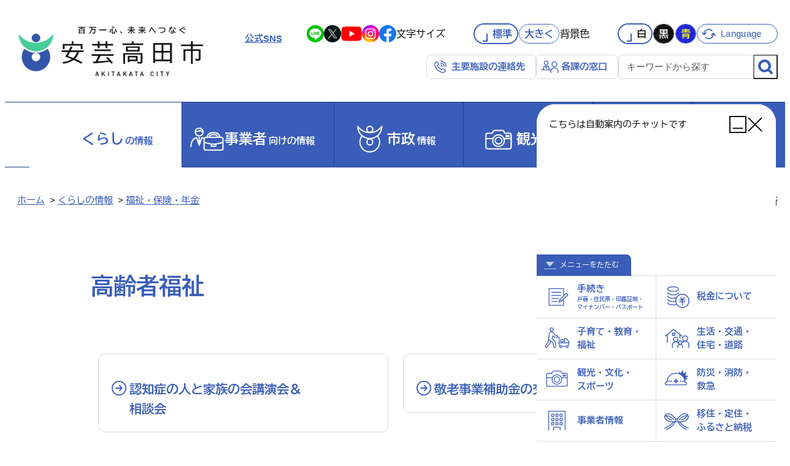

--- FILE ---
content_type: text/html; charset=utf-8
request_url: https://www.akitakata.jp/ja/shimin/hukushi-nenkin/shimin_koureishahukushi/
body_size: 5449
content:
<!DOCTYPE html>
<html lang="ja">
  <head>
    <meta charset="utf-8">
    <meta name="viewport" content="width=device-width, initial-scale=1.0, viewport-fit=cover">
    <title>高齢者福祉 | 安芸高田市</title>


    <meta name="robots" content="index,follow" />

    <meta name="description" content="百万一心、未来へつなぐ 安芸高田市／広島県">
	  

	<meta property="og:image" content="https://www.akitakata.jp/user/common/images/ogp_image.png">




    <meta property="og:locale" content="ja_jp">
    <meta property="og:site_name" content="広島県安芸高田市 行政サイト">
    <meta property="og:description" content="百万一心、未来へつなぐ 安芸高田市／広島県">
    <meta name="twitter:card" content="summary_large_image" />
	  
  
    <meta property="og:type" content="article">
    <meta property="og:title" content="高齢者福祉 | 安芸高田市">
  

    <meta name="format-detection" content="telephone=no">
    <link rel="apple-touch-icon" href="/user/common/images/i_icon.png">
    <link rel="shortcut icon" href="/user/common/images/favicon.ico">
	  
    
    <link type="text/css" href="/user/common/css/html5reset.css" rel="stylesheet" media="all">
    <link type="text/css" href="/user/common/css/common.css?202405081540" rel="stylesheet" media="all">
    <link type="text/css" href="/user/common/css/slick.css" rel="stylesheet" media="all">
    <link type="text/css" href="/user/common/css/slick-theme.css" rel="stylesheet" media="all">
    <link type="text/css" href="/user/common/css/scroll-hint.css" rel="stylesheet" media="all">
    <link type="text/css" href="/user/common/css/style.css?20240703" rel="stylesheet" media="all">
    <link type="text/css" href="/user/common/css/style_sp.css?202405081640" rel="stylesheet" media="all">
    <link type="text/css" href="/user/common/css/chatbot.css" rel="stylesheet" media="all">
    <link type="text/css" href="/user/common/css/print.css" rel="stylesheet" media="print">
	 
	  
    

    
    

    <script src="https://code.jquery.com/jquery-3.7.1.min.js" integrity="sha256-/JqT3SQfawRcv/BIHPThkBvs0OEvtFFmqPF/lYI/Cxo=" crossorigin></script>	
	  
	  
	  
    
    <script src="/user/common/js/slick.js"></script>
    <script src="/user/common/js/js.cookie.min.js"></script>
    <script src="/user/common/js/scroll-hint.min.js"></script>
    <script src="/user/common/js/original.js?20240507"></script>
	<script src="/user/common/js/jsrender.min.js"></script>
    <script src="/user/common/js/chatbot.js"></script>
	 

    
	  

<!-- Google tag (gtag.js) -->
<script async src="https://www.googletagmanager.com/gtag/js?id=G-FXJMPCBCMW"></script>
<script>
  window.dataLayer = window.dataLayer || [];
  function gtag(){dataLayer.push(arguments);}
  gtag('js', new Date());

  gtag('config', 'G-FXJMPCBCMW');
</script>


</head>
	
<body  >
	<div style="height:0; text-indent: -9999px;"><a href="#conts">本文へ</a></div>
									  
																								  
  <div id="container">
    <noscript><div class="no_script">※当サイトはJavaScriptが有効になっていないと正常に表示されません。ブラウザ設定でJavaScriptを有効にしてご利用ください。</div></noscript>
									
									

    <div id="sp_menu_back"></div>

									

									
						  
						  
    <!-- #header/ -->
    <header id="header">


					   
      <div class="header_main">

        <!-- #site_title/ -->
		 	 
          <p id="site_title">
       
            <a href="/ja/">
              <span class="logo_standard">
					  <img class="white" src="/user/common/images/logo_sp.png" alt="安芸高田市">
					  <img class="blue" src="/user/common/images/logo_sp_bl.png" alt="">
					  <img class="black" src="/user/common/images/logo_sp_bk.png" alt="">
              </span>
              <span class="logo_small">
                <img src="/user/common/images/logo_small.png" alt="">
              </span>
            </a>
		 	 
          </p>
       

        <div class="header_contents sp_off">

          <div class="header_contents_top">
            
		 	 
            <div class="sns_box">
              <p>
                <a href="/ja/shisei/section/kouhou/sns/">公式SNS</a>
              </p>
              <ul>
                <li class="line">
                  <a href="https://line.me/R/ti/p/%40083kcvyk" target="_blank" title="line">
                    <img src="/user/common/images/icon/sns_l.png" alt="Line">
                  </a>
                </li>
                <li class="X">
                  <a href="https://twitter.com/akitakata_city" target="_blank" title="X">
                    <img src="/user/common/images/icon/sns_x.png" alt="X">
                  </a>
                </li>
                <li class="yt">
                  <a href="https://www.youtube.com/channel/UCWTp3yoBdAuP3ECOsbxOQIg" target="_blank" title="youtube">
                    <img src="/user/common/images/icon/sns_y.png" alt="Youtube">
                  </a>
                </li>
                <li class="insta">
                  <a href="https://www.instagram.com/akitakata_city/" target="_blank" title="Instagram">
                    <img src="/user/common/images/icon/sns_i.png" alt="Instagram">
                  </a>
                </li>
                <li class="fb">
                  <a href="http://www.facebook.com/akitakatacity" target="_blank" title="facebook">
                    <img src="/user/common/images/icon/sns_f.png" alt="Facebook">
                  </a>
                </li>
              </ul>
            </div>
		 	 
          
            <div class="text_property_box">
    
              <div class="textsize">
                <p class="title">文字サイズ</p>
                <ul>
                  <li class="small on">
                    <a class="to_small" href="">標準</a>
                  </li>
                  <li class="large">
                    <a class="to_large" href="">
                      大きく
                      <span class="times times01">1.2倍</span>
                      <span class="times times02">1.5倍</span>
                      <span class="times times03">1.75倍</span>
                      <span class="times times04">2倍</span>
                    </a>
                  </li>
                </ul>
              </div>
              <!-- /.textsize -->
              <div class="bg_color">
                <p class="title">背景色</p>
                <ul>
                  <li class="standard"><a href="">白</a></li>
                  <li class="black"><a href="">黒</a></li>
                  <li class="blue"><a href="">青</a></li>
                </ul>
              </div>
              <!-- /.bg_color -->
            </div>
            <!-- /.text_property_box -->

            <div class="link_language">
              <a href="/ja/other/">Language</a>
            </div>
          </div>
          <!-- /.header_contents_top -->

		 
          <div class="header_contents_bottom">

            <ul class="links_area_with_icon">
              <li class="link_shisetsu">
                <a href="/ja/shimin/kurashi-kankyou/shimin_shisetsu/phonelist/">主要施設の連絡先</a>
              </li>
              <li class="link_kakuka">
                <a href="/ja/shisei/section/">各課の窓口</a>
              </li>
            </ul>

            <form id="site_search" method="get" target="_blank" action="https://www.google.com/search">
              <input type="text" name="as_q" value="" placeholder="キーワードから探す" title="検索キーワードを入力してください">
              <input type="hidden" name="hl" value="ja">
              <input type="hidden" name="as_sitesearch" value="www.akitakata.jp">
              <button></button>
            </form>
            <!-- /#site_search -->

          </div>
          <!-- /.header_contents_bottom -->
       
  
        </div>
        <!-- /.header_contents -->

      </div>
      <!-- /.header_main -->

		 


		

      
      <nav id="globalnavi">
  
        <div class="to_top sp">
          <a href="/ja/">トップに戻る</a>
        </div>
        <ul class="nav_list">
          <li class="with_icon gnav_kurashi current">
            <a href="/ja/shimin/">
              <p class="icon">
                <img class="off" src="/user/common/images/icon/navi_kurashi.svg" alt="">
                <img class="on" src="/user/common/images/icon/navi_kurashi_on.svg" alt="">
              </p>
              <p class="title">
                <span class="larger">くらし</span>の情報
              </p>
            </a>
          </li>
          <li class="with_icon gnav_business">
            <a href="/ja/jigyou/">
              <p class="icon">
                <img class="off" src="/user/common/images/icon/navi_busuness.svg" alt="">
                <img class="on" src="/user/common/images/icon/navi_busuness_on.svg" alt="">
              </p>
              <p class="title">
                <span class="larger">事業者</span>向け<br class="sp_only">の情報
              </p>
            </a>
          </li>
          <li class="with_icon">
            <a href="/ja/shisei/">
              <p class="icon">
                <img class="off" src="/user/common/images/icon/navi_shisei.svg" alt="">
                <img class="on" src="/user/common/images/icon/navi_shisei_on.svg" alt="">
              </p>
              <p class="title">
                <span class="larger">市政</span>情報
              </p>
            </a>
          </li>
          <li class="with_icon">
            <a href="https://akitakata-kankou.jp/" target="_blank">
              <p class="icon">
                <img class="off" src="/user/common/images/icon/navi_kanko.svg" alt="">
                <img class="on" src="/user/common/images/icon/navi_kanko_on.svg" alt="">
              </p>
              <p class="title">
                <span class="larger">観光</span>情報
              </p>
            </a>
          </li>
          <li>
            <a href="/ja/shisei/section/kikaku/z511/">
              <p class="title">移住定住</p>
            </a>
          </li>
          <li>
            <a href="/ja/shisei/section/kikaku/s139-copy/">
              <p class="title">ふるさと納税</p>
            </a>
          </li>
        </ul>

		
        <div class="sp sp_area">
																					   
            <form id="site_search_sp" method="get" target="_blank" action="https://www.google.com/search">
              <input type="text" name="as_q" value="" placeholder="キーワードから探す" title="検索キーワードを入力してください">
              <input type="hidden" name="hl" value="ja">
              <input type="hidden" name="as_sitesearch" value="www.akitakata.jp">
              <button></button>
            </form>
            <!-- /#site_search -->
																				
																				
          
          <ul class="links_area_with_icon">
            <li class="link_shisetsu">
              <a href="/ja/shimin/kurashi-kankyou/shimin_shisetsu/phonelist/">
                <span>
                  主要施設の連絡先<br>
                  <span class="smaller">学校・病院・公共施設など</span>
                </span>
              </a>
            </li>
            <li class="link_kakuka">
              <a href="/ja/shisei/section/">
                <span>各課の窓口</span>
              </a>
            </li>
          </ul>

          <div class="sns_box">
            <p>
              <a href="/ja/shisei/section/kouhou/sns/">公式SNS</a>
            </p>
            <ul>
              <li class="line">
                <a href="https://line.me/R/ti/p/%40083kcvyk" target="_blank" title="line">
                  <img src="/user/common/images/icon/sns_l.png" alt="Line">
                </a>
              </li>
              <li class="X">
                <a href="https://twitter.com/akitakata_city" target="_blank" title="X">
                  <img src="/user/common/images/icon/sns_x.png" alt="X">
                </a>
              </li>
              <li class="yt">
                <a href="https://www.youtube.com/channel/UCWTp3yoBdAuP3ECOsbxOQIg" target="_blank" title="youtube">
                  <img src="/user/common/images/icon/sns_y.png" alt="Youtube">
                </a>
              </li>
              <li class="insta">
                <a href="https://www.instagram.com/akitakata_city/" target="_blank" title="Instagram">
                  <img src="/user/common/images/icon/sns_i.png" alt="Instagram">
                </a>
              </li>
              <li class="fb">
                <a href="http://www.facebook.com/akitakatacity" target="_blank" title="facebook">
                  <img src="/user/common/images/icon/sns_f.png" alt="Facebook">
                </a>
              </li>
            </ul>
          </div>
        
        </div>
        

		  
          <div class="sp_menu_close">
            <span>サイト目次を閉じる</span>
          </div>
        
      </nav>
      <!-- /#globalnavi -->
      
    
    </header>
    <!-- /#header -->


	
	<div id="sp_menu_fixed_padding_area" class="sp">
		<div id="sp_text_properties_menu_wrap">
											  
			<div id="sp_menu">
			  <ul class="menu_buttons">
				<li class="button_textsize">
				  <a>
					<span class="icon">
					  <img src="/user/common/images/icon/change_textsize.svg" alt="">
					</span>
					<span class="title">文字サイズ</span>
				  </a>
				</li>
				<li class="button_color">
				  <a>
					<span class="icon">
					  <img src="/user/common/images/icon/change_color.svg" alt="">
					</span>
					<span class="title">背景色</span>
				  </a>
				</li>
				<li class="button_language">
				  <a href="/ja/other/">
					<span class="icon">
					  <img src="/user/common/images/icon/change_language_sp.svg" alt="">
					</span>
					<span class="title">Language</span>
				  </a>
				</li>
			  </ul>
			</div>
			<!-- /#sp_menu -->

			<div id="textsize_menu" class="sp_menu_item">

			  <div class="text_property_box">

				<div class="textsize">
				  <ul>
					<li class="small on">
					  <a class="to_small">標準</a>
					</li>
					<li class="large">
					  <a class="to_large">
						大きく
						<span class="times times01">1.2倍</span>
						<span class="times times02">1.5倍</span>
						<span class="times times03">1.75倍</span>
						<span class="times times04">2倍</span>
					  </a>
					</li>
				  </ul>
				</div>
				<!-- /.textsize -->
			  </div>
			  <!-- /.text_property_box -->

			</div>
			<!-- /#textsize_menu -->

			<div id="color_menu" class="sp_menu_item">

			  <div class="text_property_box">

				<div class="bg_color">
				  <ul>
					<li class="standard"><a>標準</a></li>
					<li class="black"><a>黒</a></li>
					<li class="blue"><a>青</a></li>
				  </ul>
				</div>
				<!-- /.bg_color -->
			  </div>
			  <!-- /.text_property_box -->
			</div>
			<!-- /#color_menu -->
							
		</div>
		<!-- /#sp_text_properties_menu_wrap -->
    </div>
    <!-- /#sp_menu_fixed_padding_area -->
    
    

	
      <div id="sp_menu_open" class="sp">
        <a>
          <span></span>
          <span></span>
          <span></span>
        </a>
      </div>
    

						

    <!-- #contents/-->
    <main id="conts" class="in">
      <div style="height: 0; text-indent: -9999px;">ここから本文</div>


    <div id="page_title_wrap">
    
      <div id="navibar">
        
        <p>
<a href="/">ホーム</a>

&nbsp;&gt;&nbsp;<span><a href="/ja/shimin/">くらしの情報</a></span>




&nbsp;&gt;&nbsp;<span><a href="/ja/shimin/hukushi-nenkin/">福祉・保険・年金</a></span>





</p>



      </div>
    
		
      <div class="wrapper">
		  
    
        <p class="update">		  
			  
			  	2026年01月30日&nbsp;更新
			  
		  </p>
    
		  
        <h1 class="page_title">高齢者福祉</h1>
		  
       
		  
		  
		  
      </div>
    </div>


    <div class="wrapper">

		

		

<div class="list_box"><a href="/ja/shisei/section/syakaihukusi/news/x146/"><div class="border_box"><div class="text_area"><p class="title">
							認知症の人と家族の会講演会＆相談会
							
							
							
					</p></div></div></a></div><div class="list_box"><a href="/ja/shisei/section/syakaihukusi/w989-copy/"><div class="border_box"><div class="text_area"><p class="title">
							敬老事業補助金の交付について
							
							
							
					</p></div></div></a></div><div class="list_box"><a href="/ja/shisei/section/syakaihukusi/g111/"><div class="border_box"><div class="text_area"><p class="title">
							敬老の日市長メッセージ
							
							
							
					</p></div></div></a></div><div class="list_box"><a href="/ja/shisei/section/syakaihukusi/news/z136/"><div class="border_box"><div class="text_area"><p class="title">
							お太助ガイド（認知症ケアパス）
							
							
							
					</p></div></div></a></div><div class="list_box"><a href="/ja/shisei/section/syakaihukusi/news/a762/"><div class="border_box"><div class="text_area"><p class="title">
							認知症サポーターについて
							
							
							
					</p><div class="comment_text">
									安芸高田市では、認知症になっても安心して暮らせる地域づくりを目指し、「認知症サポーター」の養成を進めています。
								</div></div></div></a></div><div class="list_box"><a href="/ja/shisei/section/hoken/kaigosabisu/"><div class="border_box"><div class="text_area"><p class="title">
							介護サービス事業所一覧
							
							
							
					</p><div class="comment_text">
									安芸高田市内の介護サービス事業所
								</div></div></div></a></div><div class="list_box"><a href="/ja/shisei/section/hoken/c142/"><div class="border_box"><div class="text_area"><p class="title">
							介護保険の解説
							
							
							
					</p><div class="comment_text">
									厚生労働省「介護サービス情報公表システム」にリンクしています。
								</div></div></div></a></div><div class="list_box"><a href="/ja/shimin/hukushi-nenkin/shimin_koureishahukushi/v154/"><div class="border_box"><div class="text_area"><p class="title">
							高齢者支援センター（地域包括支援センター）
							
							
							
					</p></div></div></a></div><div class="list_box"><a href="/ja/shimin/hukushi-nenkin/shimin_koureishahukushi/x134/"><div class="border_box"><div class="text_area"><p class="title">
							地域包括ケアシステム
							
							
							
					</p></div></div></a></div><div class="list_box"><a href="/ja/shimin/hukushi-nenkin/shimin_koureishahukushi/m732/"><div class="border_box"><div class="text_area"><p class="title">
							在宅高齢者向けの福祉サービス
							
							
							
					</p></div></div></a></div>


		
		

  


		
				

		

    </div>
    <!-- / .wrapper -->



    </main>
    <!-- /#contents-->
																											



																											
 <!-- #footer/ -->
  <footer id="footer">

    <section id="footer_info">
      <div class="wrapper">
        <p class="cityhall_name">安芸高田市役所</p>
        <p class="address">
          〒731-0592　広島県安芸高田市吉田町吉田791番地 <br class="sp_only">[<a href="https://maps.app.goo.gl/qMnhS67GfY1X463P6" target="_blank" class="link_map">地図</a>]<br>
          <strong>
            電話<a href="tel:0826422111" class="telno">0826-42-2111</a>　FAX<span class="faxno">0826-42-4376</span>
          </strong>
        </p>
        <div class="open_hours color_box">
          <p>
            <strong>【開庁時間】<br class="sp_only">月曜日～金曜日 午前9時～午後5時</strong><br class="sp"><span class="smaller">（祝日、12月29日～1月3日を除く）</span>
          </p>
        </div>
      </div>
    </section>
    <!--/#footer_info-->

    <div class="footer_bottom">
      <div class="wrapper">
        <div class="footer_links">
          <ul>
            <li>
              <a href="/ja/">ホーム</a>
            </li>
            <li>
              <a href="/ja/shisei/section/soumu_soumu2/r337/">個人情報の取り扱い</a>
            </li>
            <li>
              <a href="/ja/sitemap/">サイトマップ</a>
            </li>
          </ul>
        </div>

        <small class="copyright">&copy; 2024 Akitakata City. </small>

      </div>
    </div>

  </footer>
  <!-- /#footer -->

  </div>
  <!-- /#container-->


  <div id="chat_widget">
    <div id="chat_widget_header">
      <p class="widget_title">こちらは自動案内のチャットです</p>
      <div class="chat_buttons">
        <div class="button_wrap button_chat_minimize">
          <img src="/user/common/images/icon/icon_chat_minimize.svg" alt="">
        </div>
        <div class="button_wrap button_chat_close">
          <img src="/user/common/images/icon/icon_chat_close.svg" alt="">
        </div>
      </div>
    </div>
    <div id="chat_widget_body">
      <div id="first_select_menu">
        <div class="menu_open_close">
          <a>メニューを<span>たたむ</span></a>
        </div>
        <ul>
          <li data-id="1">
            <a class="link_tetsuzuki">
              <div class="icon">
                <img src="/user/common/images/icon/chat_document.svg" alt="">
              </div>
              <div class="text_area">
                <p class="title">手続き</p>
                <p class="small_text">
                  戸籍・住民票・印鑑証明・<br>マイナンバー・パスポート
                </p>
              </div>
            </a>
          </li>
          <li data-id="2">
            <a class="link_tax">
              <div class="icon">
                <img src="/user/common/images/icon/chat_tax.svg" alt="">
              </div>
              <div class="text_area">
                <p class="title">税金について</p>
              </div>
            </a>
          </li>
          <li data-id="3">
            <a class="link_kosodate">
              <div class="icon">
                <img src="/user/common/images/icon/chat_kosodate.svg" alt="">
              </div>
              <div class="text_area">
                <p class="title">子育て・教育・<br>福祉</p>
              </div>
            </a>
          </li>
          <li data-id="4">
            <a class="link_life">
              <div class="icon">
                <img src="/user/common/images/icon/chat_kurashi.svg" alt="">
              </div>
              <div class="text_area">
                <p class="title">生活・交通・<br>住宅・道路</p>
              </div>
            </a>
          </li>
          <li data-id="5">
            <a class="link_kanko">
              <div class="icon">
                <img src="/user/common/images/icon/chat_kanko.svg" alt="">
              </div>
              <div class="text_area">
                <p class="title">観光・文化・<br>スポーツ</p>
              </div>
            </a>
          </li>
          <li data-id="6">
            <a class="link_bousai">
              <div class="icon">
                <img src="/user/common/images/icon/chat_bousai.svg" alt="">
              </div>
              <div class="text_area">
                <p class="title">防災・消防・<br>救急</p>
              </div>
            </a>
          </li>
          <li data-id="7">
            <a class="link_business">
              <div class="icon">
                <img src="/user/common/images/icon/chat_business.svg" alt="">
              </div>
              <div class="text_area">
                <p class="title">事業者情報</p>
              </div>
            </a>
          </li>
          <li data-id="8">
            <a class="link_furusato">
              <div class="icon">
                <img src="/user/common/images/icon/chat_furusato.svg" alt="">
              </div>
              <div class="text_area">
                <p class="title">移住・定住・<br>ふるさと納税</p>
              </div>
            </a>
          </li>
        </ul>
      </div>
      <div class="chat_body_inner">
        
      </div>
    </div>
  </div>

  <div id="button_chat_open">
    <a>
      チャット<br>で相談
      <span class="charactor">
        <img src="/user/common/images/takatan/takatan_hello.png" alt="">
      </span>
    </a>
  </div>


  <div id="side_fixed_box">
    <a class="top_page">上へ戻る</a>
  </div>
  <!-- /#side_fixed_box-->



<script type="text/javascript" src="/_Incapsula_Resource?SWJIYLWA=719d34d31c8e3a6e6fffd425f7e032f3&ns=1&cb=1968152365" async></script></body>
</html>

--- FILE ---
content_type: text/css
request_url: https://www.akitakata.jp/user/common/css/slick.css
body_size: 1945
content:
/* Slider */
.slick-slider { position: relative; display: block; box-sizing: border-box; -webkit-user-select: none; user-select: none; -webkit-touch-callout: none; touch-action: pan-y; -webkit-tap-highlight-color: transparent; }

.slick-list { position: relative; overflow: hidden; display: block; margin: 0; padding: 0; }

.slick-list:focus { outline: none; }

.slick-list.dragging { cursor: pointer; cursor: hand; }

.slick-slider .slick-track, .slick-slider .slick-list { transform: none; }

.slick-track { position: relative; left: 0; top: 0; display: block; margin-left: auto; margin-right: auto; }

.slick-track:before, .slick-track:after { content: ""; display: table; }

.slick-track:after { clear: both; }

.slick-loading .slick-track { visibility: hidden; }

.slick-slide { float: left; height: 100%; min-height: 1px; display: none; }

[dir="rtl"] .slick-slide { float: right; }

.slick-slide img { display: block; }

.slick-slide.slick-loading img { display: none; }

.slick-slide.dragging img { pointer-events: none; }

.slick-initialized .slick-slide { display: block; }

.slick-loading .slick-slide { visibility: hidden; }

.slick-vertical .slick-slide { display: block; height: auto; border: 1px solid transparent; }

.slick-arrow.slick-hidden { display: none; }

/*# sourceMappingURL=[data-uri] */


--- FILE ---
content_type: image/svg+xml
request_url: https://www.akitakata.jp/user/common/images/icon/change_textsize.svg
body_size: 968
content:
<?xml version="1.0" encoding="utf-8"?>
<!-- Generator: Adobe Illustrator 28.2.0, SVG Export Plug-In . SVG Version: 6.00 Build 0)  -->
<svg version="1.1" id="レイヤー_1" xmlns="http://www.w3.org/2000/svg" xmlns:xlink="http://www.w3.org/1999/xlink" x="0px"
	 y="0px" viewBox="0 0 28 28" style="enable-background:new 0 0 28 28;" xml:space="preserve">
<style type="text/css">
	.st0{fill:none;}
	.st1{fill:#111111;}
</style>
<rect class="st0" width="28" height="28"/>
<g>
	<path class="st1" d="M5.2,17.6c0-0.1,0.1-0.3,0.2-0.4l-1.2-0.3c0,0.1,0,0.3-0.1,0.4c-0.1,0-0.2,0-0.4,0c-0.2,0-0.5,0-0.7,0.1
		c0-0.2,0-0.2,0-0.2C3,17,3,17,3,16.9c0.8,0,1.9-0.1,2.6-0.2c0.2,0,0.2,0,0.3,0l-0.1-1.2C5,15.7,4,15.8,3.1,15.8
		c0-0.3,0.1-0.5,0.1-0.8L1.9,15c0,0.1,0,0.2,0,0.3c0,0.1,0,0.2,0,0.2c0,0.2,0,0.2,0,0.3l-0.1,0h0c-0.5,0-0.9,0-1.4-0.1l0,1.2
		c0.1,0,0.1,0,0.2,0c0.1,0,0.3,0,0.4,0c0.6,0,0.6,0,0.9,0c0,0.3,0,0.4,0,0.7c-0.4,0.2-0.8,0.4-1.1,0.7C0.3,18.8,0,19.4,0,20.1
		c0,0.1,0,0.1,0,0.2c0,0,0,0,0,0c0,0.8,0.7,1.4,1.5,1.3c0.7,0,1.3-0.3,1.8-0.8c0.2,0.3,0.3,0.6,0.4,1c0.5,0,1-0.1,1.5-0.3
		c0.9-0.3,1.4-1.1,1.4-2.1c0-0.5-0.2-1.1-0.6-1.4C5.8,17.8,5.5,17.6,5.2,17.6z M1.5,20.4c-0.2,0-0.3-0.2-0.3-0.4v0
		c0-0.4,0.3-0.8,0.6-1.1c0,0.5,0,0.9,0.1,1.4C1.8,20.4,1.7,20.4,1.5,20.4z M3,19.5L3,19.5c0-0.4-0.1-0.7,0-1.1
		c0.2-0.1,0.4-0.1,0.6-0.1c0.1,0,0.1,0,0.2,0C3.6,18.7,3.3,19.1,3,19.5z M4.6,20.3L4.6,20.3c-0.3,0.1-0.7,0.2-1.1,0.2
		c0.6-0.6,1-1.2,1.3-2c0.3,0.1,0.5,0.4,0.5,0.7C5.3,19.8,5,20.2,4.6,20.3z"/>
	<path class="st1" d="M22.7,14c-0.5,1.3-1.3,2.5-2.3,3.4c0.7,0,1.3-0.2,1.9-0.4c0.7-0.3,1.2-1,1.2-1.8C23.5,14.7,23.2,14.2,22.7,14z
		"/>
	<path class="st1" d="M20.5,13.5L20.5,13.5c-0.4,0-0.7,0-1,0.1c0,0.6,0,1.3,0.1,1.9c0.5-0.6,0.9-1.3,1.2-2
		C20.7,13.5,20.6,13.5,20.5,13.5z"/>
	<path class="st1" d="M16.4,16.4L16.4,16.4c0,0.5,0.2,0.8,0.6,0.8c0.3,0,0.5-0.1,0.7-0.3c-0.1-0.8-0.2-1.6-0.2-2.4
		C16.8,14.9,16.4,15.6,16.4,16.4z"/>
	<path class="st1" d="M11.5,5.8v0.2l-7.8,7.2l0.4,0.5l7.4-6.8v14.8H7.4v0.6h4.1h0.7H28V5.8H11.5z M23.3,19.1L23.3,19.1
		c-0.8,0.3-1.7,0.6-2.7,0.6c-0.2-0.6-0.4-1.2-0.7-1.7c-0.8,0.8-1.9,1.3-3.1,1.4c-1.3,0.1-2.5-1-2.6-2.3c0-0.1,0-0.2,0-0.4
		c0-1.2,0.5-2.3,1.3-3.1c0.5-0.5,1.1-0.9,1.8-1.2c0-0.4,0-0.6,0-1.1c-0.6,0-0.6,0-1.5,0c-0.2,0-0.4,0-0.6,0c-0.2,0-0.2,0-0.4,0
		l0-2.1c0.8,0.1,1.6,0.2,2.5,0.2h0.1l0.2,0c0-0.2,0-0.2,0-0.6c0-0.1,0-0.3,0-0.4c0-0.2,0-0.4,0-0.6l2.3,0.1
		c-0.1,0.5-0.2,0.9-0.2,1.4c1.7-0.1,3.3-0.3,4.9-0.7l0.1,2.1c-0.2,0-0.3,0-0.6,0.1c-1.3,0.2-3.3,0.3-4.6,0.4c0,0.1,0,0.1,0,0.4
		c0,0.1,0,0.1,0,0.4c0.4-0.1,0.8-0.1,1.3-0.1c0.2,0,0.4,0,0.6,0c0.1-0.2,0.1-0.5,0.2-0.8l2.1,0.6c-0.1,0.2-0.2,0.4-0.3,0.7
		c0.5,0.1,0.9,0.4,1.3,0.7c0.7,0.6,1.1,1.5,1.1,2.5C25.8,17.1,24.8,18.5,23.3,19.1z"/>
</g>
</svg>


--- FILE ---
content_type: image/svg+xml
request_url: https://www.akitakata.jp/user/common/images/icon/chat_kosodate.svg
body_size: 960
content:
<svg xmlns="http://www.w3.org/2000/svg" width="46" height="46" viewBox="0 0 46 46"><g transform="translate(-35.645 -14.563)"><rect width="46" height="46" transform="translate(35.645 14.563)" fill="#395db8" opacity="0"/><g transform="translate(38.915 19.504)"><path d="M39.966,25,40,25a8.327,8.327,0,0,0-2.271-4.942,7.817,7.817,0,0,0-5.546-2.774.63.63,0,0,0-.468.183.644.644,0,0,0-.195.462v6.55l-2.765-.007a2.923,2.923,0,1,0-1.444,0L24.3,24.458V18.792A4.36,4.36,0,0,0,22,14.881a1.99,1.99,0,0,0-1.291-1.6l-3.783-1.418L13.739,8.077a4.811,4.811,0,0,0-1.691-1.372,3.413,3.413,0,1,0-2.255-.139A3.646,3.646,0,0,0,7.114,9.4L5.6,17.207a4.289,4.289,0,0,0,.031,1.938l-.816,3.894L.368,29.949a2.27,2.27,0,0,0,.465,3A2.249,2.249,0,0,0,4,32.593c5.565-7.181,5.588-7.24,5.646-7.4l.565-1.808,2.245,1.551,1.536,6.716a2.338,2.338,0,0,0,4.585-.9L17.41,22.982A2.421,2.421,0,0,0,16.6,21.52l-4.078-3.442.9-3.2.412.491a1.987,1.987,0,0,0,1.051.655L19.5,17.171a2.029,2.029,0,0,0,2.23-.924,3.008,3.008,0,0,1,1.283,2.545v5.663h-.3a.669.669,0,0,0-.473.2.647.647,0,0,0-.172.485,12.221,12.221,0,0,0,1.664,5.534,2.277,2.277,0,0,0-.131.734,2.3,2.3,0,0,0,4.6.11h5.916a2.3,2.3,0,0,0,4.6-.11,2.274,2.274,0,0,0-.264-1.047,12.194,12.194,0,0,0,1.544-5.178A.629.629,0,0,0,39.966,25M26.409,21.639a1.633,1.633,0,1,1,1.633,1.632,1.635,1.635,0,0,1-1.633-1.632M9,3.418a2.127,2.127,0,1,1,2.127,2.128A2.129,2.129,0,0,1,9,3.418M8.45,24.711c-.425.575-3.446,4.483-5.46,7.082a.959.959,0,0,1-1.54-1.139l4.511-7.017a.652.652,0,0,0,.089-.217l.564-2.694a10.1,10.1,0,0,0,1.008.819c.2.151.412.305.606.467.015.013.031.025.047.036l.827.572Zm12.241-9.256a.759.759,0,0,1-.881.464L15.19,14.774a.7.7,0,0,1-.372-.232l-1.2-1.425a.645.645,0,0,0-1.115.24l-1.343,4.772a.646.646,0,0,0,.205.668L15.759,22.5a1.122,1.122,0,0,1,.376.675L17.3,30.954a1.048,1.048,0,0,1-.873,1.2,1.064,1.064,0,0,1-1.18-.789l-1.59-6.954a.647.647,0,0,0-.262-.387L9.031,21c-.206-.172-.427-.335-.641-.494-1.068-.793-1.839-1.365-1.525-3.063l1.516-7.8a2.356,2.356,0,0,1,2.765-1.873,2.8,2.8,0,0,1,1.617,1.149l3.28,3.9a.648.648,0,0,0,.268.189l3.943,1.477a.75.75,0,0,1,.438.963m12.12,3.175a6.8,6.8,0,0,1,3.96,2.289A7.638,7.638,0,0,1,38.647,24.5l-5.836-.015ZM25.9,32.426a1.014,1.014,0,1,1,1.014-1.014A1.015,1.015,0,0,1,25.9,32.426m10.5,0a1.014,1.014,0,1,1,1.014-1.014,1.015,1.015,0,0,1-1.014,1.014m1.1-3.026a2.264,2.264,0,0,0-3.068.832H27.872a2.282,2.282,0,0,0-3.3-.693,10.805,10.805,0,0,1-1.153-3.792l15.215.039A11.1,11.1,0,0,1,37.506,29.4" transform="translate(0 0)" fill="#395db8"/></g></g></svg>

--- FILE ---
content_type: image/svg+xml
request_url: https://www.akitakata.jp/user/common/images/icon/chat_kurashi.svg
body_size: 589
content:
<svg xmlns="http://www.w3.org/2000/svg" width="46" height="46" viewBox="0 0 46 46"><g transform="translate(-35.645 -14.563)"><rect width="46" height="46" transform="translate(35.645 14.563)" fill="#395db8" opacity="0"/><g transform="translate(39.645 22.05)"><path d="M6.248,28.411a.723.723,0,0,1-.723-.723V14.937a.723.723,0,0,1,1.446,0V27.688a.723.723,0,0,1-.723.723" transform="translate(-2.197 -5.651)" fill="#395db8"/><path d="M40.2,20.963a.723.723,0,0,1-.723-.723v-5.3a.723.723,0,0,1,1.446,0v5.3a.723.723,0,0,1-.723.723" transform="translate(-15.693 -5.651)" fill="#395db8"/><path d="M27.832,12.2a.718.718,0,0,1-.449-.157L14.277,1.646l-13.1,10.4a.723.723,0,0,1-.9-1.132L13.828.157a.721.721,0,0,1,.9,0L28.282,10.916a.723.723,0,0,1-.45,1.289" transform="translate(0 0)" fill="#395db8"/><path d="M19.72,44.392A.723.723,0,0,1,19,43.669V40.11A6.236,6.236,0,0,1,30.5,36.774a.723.723,0,1,1-1.221.775,4.79,4.79,0,0,0-8.84,2.562v3.559a.723.723,0,0,1-.723.723" transform="translate(-7.553 -13.466)" fill="#395db8"/><path d="M26.484,29.773a4.344,4.344,0,1,1,4.344-4.344,4.349,4.349,0,0,1-4.344,4.344m0-7.242a2.9,2.9,0,1,0,2.9,2.9,2.9,2.9,0,0,0-2.9-2.9" transform="translate(-8.802 -8.383)" fill="#395db8"/><path d="M57.178,43.555a.723.723,0,0,1-.723-.723V38.779a5.565,5.565,0,0,0-10.114-3.207.723.723,0,0,1-1.181-.834A7.012,7.012,0,0,1,57.9,38.779v4.053a.723.723,0,0,1-.723.723" transform="translate(-17.901 -12.629)" fill="#395db8"/><path d="M51.525,27.319a4.9,4.9,0,1,1,4.9-4.9,4.906,4.906,0,0,1-4.9,4.9m0-8.356a3.455,3.455,0,1,0,3.456,3.455,3.458,3.458,0,0,0-3.456-3.455" transform="translate(-18.536 -6.964)" fill="#395db8"/><path d="M42.34,47.07a.723.723,0,0,1-.723-.723v-.965a3.326,3.326,0,1,0-6.652,0v.965a.723.723,0,0,1-1.446,0v-.965a4.772,4.772,0,1,1,9.544,0v.965a.723.723,0,0,1-.723.723" transform="translate(-13.326 -16.145)" fill="#395db8"/><path d="M39.114,38.243a3.525,3.525,0,1,1,3.525-3.525,3.529,3.529,0,0,1-3.525,3.525m0-5.6a2.079,2.079,0,1,0,2.079,2.079,2.081,2.081,0,0,0-2.079-2.079" transform="translate(-14.149 -12.401)" fill="#395db8"/><path d="M23.838,15.261H20.223a.723.723,0,0,1-.723-.723V10.723A.723.723,0,0,1,20.223,10h3.615a.723.723,0,0,1,.723.723v3.815a.723.723,0,0,1-.723.723m-2.892-1.446h2.169V11.446H20.946Z" transform="translate(-7.752 -3.976)" fill="#395db8"/></g></g></svg>

--- FILE ---
content_type: image/svg+xml
request_url: https://www.akitakata.jp/user/common/images/icon/bnr_madoguchi.svg
body_size: 563
content:
<?xml version="1.0" encoding="utf-8"?>
<!-- Generator: Adobe Illustrator 28.2.0, SVG Export Plug-In . SVG Version: 6.00 Build 0)  -->
<svg version="1.1" id="レイヤー_1" xmlns="http://www.w3.org/2000/svg" xmlns:xlink="http://www.w3.org/1999/xlink" x="0px"
	 y="0px" viewBox="0 0 44 44" style="enable-background:new 0 0 44 44;" xml:space="preserve">
<style type="text/css">
	.st0{fill:none;}
	.st1{fill:#395DB8;}
</style>
<rect class="st0" width="44" height="44"/>
<g>
	<path class="st1" d="M32.2,22.6c3.8,0,6.8-3,6.8-6.8c0-3.7-3-6.8-6.8-6.8s-6.8,3-6.8,6.8C25.4,19.6,28.4,22.6,32.2,22.6z
		 M32.2,10.9L32.2,10.9c2.7,0,4.9,2.2,4.9,4.9s-2.2,4.9-4.9,4.9s-4.9-2.2-4.9-4.9C27.3,13.1,29.5,10.9,32.2,10.9z"/>
	<path class="st1" d="M32.2,23.4c-3.6,0-6.7,2-8.3,4.8h-3.8v-2.4c0-3.3-2.1-6.2-5.2-7.2c-0.5-0.2-1,0.1-1.2,0.6l-1.2,3.3l-1.2-3.3
		c-0.2-0.5-0.7-0.7-1.2-0.6c-3.1,1-5.2,3.9-5.2,7.2v2.4H1c-0.5,0-1,0.4-1,1s0.4,1,1,1h22.1c-0.3,0.9-0.4,1.8-0.4,2.8v3
		c0,0.5,0.4,1,1,1c0.5,0,1-0.4,1-1v-3.2c0-0.1,0-0.1,0-0.2c0-4.2,3.5-7.6,7.7-7.5s7.6,3.5,7.5,7.7V36c0,0.5,0.4,1,1,1l0,0
		c0.5,0,1-0.4,1-1v-3.2l0,0C41.7,27.6,37.4,23.4,32.2,23.4z M6.9,25.8c0-2.1,1.2-4,3-5l1.7,4.8c0.1,0.3,0.3,0.5,0.6,0.6
		c0.5,0.2,1-0.1,1.2-0.6l1.7-4.8c1.9,1,3,2.9,3,5v2.4H6.9V25.8z"/>
	<path class="st1" d="M12.5,18.1c3.1,0,5.6-2.5,5.6-5.6S15.6,7,12.6,7C9.5,7,7,9.5,7,12.5S9.5,18.1,12.5,18.1z M12.5,8.9L12.5,8.9
		c2,0,3.6,1.6,3.6,3.6s-1.6,3.6-3.6,3.6s-3.6-1.6-3.6-3.6S10.5,8.9,12.5,8.9z"/>
</g>
</svg>


--- FILE ---
content_type: image/svg+xml
request_url: https://www.akitakata.jp/user/common/images/icon/navi_busuness_on.svg
body_size: 963
content:
<?xml version="1.0" encoding="utf-8"?>
<!-- Generator: Adobe Illustrator 28.2.0, SVG Export Plug-In . SVG Version: 6.00 Build 0)  -->
<svg version="1.1" id="レイヤー_1" xmlns="http://www.w3.org/2000/svg" xmlns:xlink="http://www.w3.org/1999/xlink" x="0px"
	 y="0px" viewBox="0 0 80 80" style="enable-background:new 0 0 80 80;" xml:space="preserve">
<style type="text/css">
	.st0{fill:#395DB8;fill-opacity:0;}
	.st1{fill:#395DB8;}
</style>
<g transform="translate(-579.212 -23.169)">
	<rect x="579.2" y="23.2" class="st0" width="80" height="80"/>
	<g transform="translate(582.411 36.944)">
		<path class="st1" d="M19.9,20.3c5.7,0.1,10.3-4.5,10.4-10.1C30.2,4.5,25.6-0.1,19.9,0C14.3-0.1,9.6,4.5,9.5,10.1
			C9.6,15.8,14.3,20.3,19.9,20.3 M19.9,17.5c-4,0.1-7.3-3-7.6-7c0.4,0,0.8,0.1,1.2,0.1c3,0.1,6-0.7,8.5-2.4c1.5,1.3,3.5,2.1,5.5,2.3
			C27.3,14.4,23.9,17.5,19.9,17.5 M19.9,2.8c3.1,0,5.9,1.8,7.1,4.7c-1.4-0.2-2.7-1-3.7-2.1c-0.4-0.6-1.3-0.8-1.9-0.3
			c0,0-0.1,0.1-0.1,0.1c-2.2,1.8-5,2.7-7.8,2.5c-0.2,0-0.5,0-0.7,0C13.9,4.7,16.8,2.8,19.9,2.8"/>
		<path class="st1" d="M19.3,21.6h1.2c0.8,0,1.4,0.6,1.4,1.4l0,0v1.1c0,0.8-0.6,1.4-1.4,1.4l0,0h-1.2c-0.8,0-1.4-0.6-1.4-1.4V23
			C17.9,22.2,18.5,21.6,19.3,21.6C19.3,21.6,19.3,21.6,19.3,21.6z"/>
		<path class="st1" d="M74.8,25.8c0-2.8-2.3-5.1-5.2-5.2h-2.1c-0.7-6-6.2-10.6-12.7-10.6h-5.3c-6.6,0-12,4.6-12.7,10.6h-2.1
			c-1.8,0-3.4,0.9-4.3,2.4c0,0,0,0-0.1,0c-1.3-0.7-2.7-1.2-4.1-1.6c-0.7-0.2-1.4,0.2-1.7,0.9l-2.6,7.5v-2c0-0.8-0.6-1.4-1.4-1.4
			h-1.2c-0.8,0-1.4,0.6-1.4,1.4v2l-2.6-7.5c-0.2-0.7-1-1.1-1.7-0.9C8.6,22.8,0,27.3,0,42.7c0,0.8,0.6,1.4,1.4,1.4s1.4-0.6,1.4-1.4
			c0-5.6,1.4-15.1,10.4-18.1l5.4,15.9c0.3,0.7,1,1.1,1.8,0.9c0.4-0.1,0.7-0.5,0.9-0.9l5.4-15.9c0.8,0.3,1.5,0.6,2.2,1
			c0.2,0.1,0.4,0.1,0.6,0.2c0,0.1,0,0.1,0,0.2v21.3c0,2.8,2.3,5.1,5.2,5.2h35c2.8,0,5.1-2.3,5.2-5.2V33.4v0v0V25.8z M48.5,38.6h7.2
			v2.2h-7.2V38.6z M49.5,12.9h5.3c5,0,9.2,3.4,9.9,7.8H63c-1-3.7-4.4-6.2-8.2-6.1h-5.3c-3.8-0.1-7.2,2.4-8.2,6.1h-1.7
			C40.3,16.3,44.5,12.9,49.5,12.9 M49.5,17.4h5.3c2.3-0.1,4.4,1.2,5.3,3.3H44.2C45.1,18.6,47.2,17.3,49.5,17.4 M32.3,25.8
			c0-1.3,1.1-2.3,2.4-2.4h35c1.3,0,2.4,1.1,2.4,2.4v6.4l-15,3.5h-9.7l-15-3.5L32.3,25.8z M72,47.1c0,1.3-1.1,2.4-2.4,2.4h-35
			c-1.3,0-2.4-1.1-2.4-2.4V35.2l13.5,3.2v3.9c0,0.8,0.6,1.4,1.4,1.4h0h10c0.8,0,1.4-0.6,1.4-1.4v0v-3.9L72,35.2V47.1z"/>
	</g>
</g>
</svg>


--- FILE ---
content_type: application/javascript
request_url: https://www.akitakata.jp/_Incapsula_Resource?SWJIYLWA=719d34d31c8e3a6e6fffd425f7e032f3&ns=1&cb=1968152365
body_size: 20807
content:
var _0x1240=['\x58\x73\x4b\x32\x77\x70\x41\x2f\x66\x67\x3d\x3d','\x77\x72\x58\x43\x67\x30\x39\x47\x77\x70\x72\x43\x72\x57\x73\x3d','\x64\x63\x4f\x43\x47\x57\x6f\x3d','\x77\x6f\x63\x72\x49\x30\x44\x44\x69\x4d\x4f\x59\x77\x71\x59\x3d','\x77\x35\x54\x43\x73\x42\x77\x41\x77\x35\x52\x64','\x55\x44\x78\x66\x77\x36\x7a\x44\x6b\x32\x7a\x44\x6d\x7a\x4d\x4b\x77\x6f\x4d\x76\x77\x34\x59\x6b\x63\x53\x44\x43\x73\x79\x46\x64\x77\x36\x7a\x44\x71\x67\x3d\x3d','\x47\x4d\x4b\x79\x44\x38\x4b\x44\x77\x72\x49\x3d','\x77\x35\x67\x6f\x4a\x41\x3d\x3d','\x77\x35\x66\x43\x6f\x41\x59\x43\x77\x35\x4a\x69\x61\x38\x4f\x67\x77\x6f\x31\x39','\x58\x56\x48\x43\x73\x38\x4f\x57\x62\x77\x6f\x48\x44\x73\x4b\x51\x77\x34\x41\x79\x51\x4d\x4f\x38\x77\x70\x6a\x43\x6f\x63\x4b\x33\x77\x34\x58\x43\x68\x38\x4b\x38\x63\x73\x4f\x67','\x4e\x4d\x4b\x2f\x45\x67\x3d\x3d','\x4f\x33\x7a\x44\x6b\x41\x58\x44\x6c\x4d\x4b\x48\x5a\x32\x52\x43\x55\x4d\x4f\x36','\x47\x63\x4b\x36\x44\x63\x4b\x53\x77\x72\x6a\x44\x76\x32\x59\x77\x77\x37\x67\x6a\x77\x72\x76\x43\x6f\x67\x4c\x43\x68\x63\x4f\x6f\x4b\x47\x58\x43\x6b\x6b\x72\x44\x6c\x47\x41\x56\x77\x6f\x6a\x44\x6a\x73\x4b\x61\x5a\x48\x37\x44\x73\x41\x3d\x3d','\x77\x6f\x4a\x51\x43\x73\x4f\x72\x77\x70\x44\x44\x6d\x51\x3d\x3d','\x55\x38\x4b\x33\x56\x46\x2f\x43\x6b\x45\x52\x68\x77\x72\x2f\x44\x72\x73\x4f\x48\x77\x70\x54\x44\x75\x63\x4f\x4f\x53\x63\x4b\x73\x77\x71\x52\x43\x77\x6f\x77\x49\x56\x6e\x73\x3d','\x77\x37\x49\x30\x77\x36\x33\x43\x71\x73\x4b\x67\x57\x68\x30\x63\x56\x30\x55\x56\x77\x37\x37\x44\x6e\x73\x4b\x46\x62\x4d\x4b\x4a\x63\x63\x4f\x48\x77\x37\x34\x5a\x77\x34\x6e\x43\x69\x67\x62\x44\x76\x56\x6f\x78\x52\x6b\x46\x73','\x77\x34\x62\x43\x68\x58\x6f\x38\x77\x34\x55\x3d','\x56\x78\x5a\x53\x4f\x54\x63\x58\x53\x38\x4b\x6c\x77\x71\x5a\x66\x48\x51\x3d\x3d','\x77\x71\x30\x76\x77\x34\x54\x44\x72\x47\x6e\x43\x75\x57\x52\x49','\x77\x71\x4c\x43\x73\x38\x4f\x64\x61\x63\x4f\x68\x63\x63\x4b\x53\x4b\x4d\x4b\x47\x77\x37\x4a\x7a\x77\x34\x6b\x2b\x4f\x38\x4f\x68\x77\x37\x48\x44\x72\x56\x64\x71\x77\x36\x51\x44\x66\x79\x66\x44\x6a\x6d\x45\x4b\x77\x6f\x73\x65\x58\x4d\x4b\x5a\x54\x43\x2f\x43\x72\x30\x72\x44\x6d\x4d\x4f\x63\x77\x72\x59\x4b\x77\x70\x6f\x4d\x77\x35\x77\x67\x77\x71\x52\x2b\x46\x38\x4f\x79\x77\x37\x6c\x77\x44\x63\x4b\x47\x48\x31\x6a\x44\x6a\x63\x4f\x4d\x77\x6f\x2f\x43\x6c\x48\x6f\x41\x47\x6e\x6c\x67\x77\x6f\x46\x67\x44\x38\x4f\x4b\x65\x43\x2f\x43\x76\x6e\x4d\x74\x41\x38\x4f\x2f\x59\x73\x4b\x36\x77\x36\x39\x37\x63\x63\x4f\x51\x43\x77\x39\x2f\x77\x37\x37\x44\x6e\x73\x4b\x44','\x54\x38\x4f\x71\x77\x34\x41\x3d','\x4f\x4d\x4b\x32\x77\x35\x41\x3d','\x4a\x67\x4c\x43\x71\x38\x4b\x78\x52\x4d\x4b\x4c\x41\x38\x4f\x38\x42\x41\x3d\x3d','\x77\x34\x54\x43\x71\x38\x4b\x52\x62\x63\x4b\x6f\x77\x35\x66\x43\x6a\x73\x4b\x79','\x45\x45\x48\x43\x74\x73\x4b\x30\x58\x41\x59\x79\x77\x34\x51\x3d','\x77\x37\x7a\x43\x73\x53\x52\x43','\x66\x38\x4b\x67\x4e\x4d\x4f\x76\x77\x70\x7a\x44\x67\x30\x31\x75\x56\x33\x63\x4f\x77\x37\x48\x44\x70\x43\x35\x58\x43\x63\x4f\x37\x5a\x63\x4f\x70\x77\x6f\x78\x6f','\x56\x48\x58\x43\x71\x73\x4f\x57\x50\x51\x3d\x3d','\x77\x37\x2f\x44\x6b\x51\x56\x56\x57\x30\x37\x43\x6a\x69\x48\x44\x75\x4d\x4b\x45\x77\x6f\x63\x2b','\x77\x6f\x77\x6f\x4c\x30\x37\x43\x67\x38\x4f\x65\x77\x6f\x68\x45\x77\x37\x2f\x43\x6b\x32\x6a\x44\x67\x6c\x62\x43\x70\x32\x45\x5a\x66\x63\x4b\x59\x46\x63\x4f\x4b\x48\x6c\x51\x3d','\x50\x73\x4f\x68\x44\x38\x4b\x5a\x77\x6f\x55\x3d','\x77\x35\x62\x43\x74\x41\x51\x4f\x77\x34\x64\x55\x64\x73\x4f\x72\x77\x6f\x73\x37\x77\x36\x2f\x44\x6c\x42\x33\x44\x72\x4d\x4b\x36\x63\x78\x62\x44\x6d\x6c\x44\x44\x6b\x32\x68\x38\x77\x70\x42\x72','\x42\x63\x4b\x79\x59\x46\x45\x62','\x4f\x4d\x4f\x78\x4a\x4d\x4f\x46\x45\x33\x6e\x44\x6f\x63\x4f\x39\x44\x63\x4f\x4e','\x41\x45\x34\x30','\x77\x35\x54\x43\x67\x57\x41\x67\x77\x34\x4d\x68\x50\x69\x48\x43\x6b\x51\x51\x3d','\x64\x4d\x4f\x66\x77\x72\x6a\x44\x70\x73\x4f\x79\x77\x71\x33\x44\x72\x77\x51\x3d','\x56\x44\x5a\x44\x77\x36\x33\x44\x6d\x58\x58\x44\x6d\x79\x73\x57\x77\x70\x4d\x2b\x77\x35\x77\x3d','\x54\x38\x4f\x44\x44\x73\x4f\x41\x43\x41\x3d\x3d','\x62\x63\x4f\x45\x45\x6e\x7a\x43\x76\x54\x4c\x43\x74\x41\x58\x44\x6c\x45\x72\x44\x6b\x4d\x4f\x70\x66\x67\x3d\x3d','\x77\x70\x50\x44\x74\x38\x4f\x46\x77\x37\x72\x43\x6a\x51\x3d\x3d','\x54\x69\x35\x36\x77\x70\x68\x4c\x51\x51\x3d\x3d','\x4d\x57\x62\x44\x68\x52\x44\x44\x6a\x77\x3d\x3d','\x41\x31\x7a\x43\x72\x63\x4b\x30\x51\x52\x6f\x3d','\x57\x4d\x4b\x4f\x43\x73\x4f\x49\x77\x71\x44\x43\x69\x38\x4f\x52\x77\x36\x37\x44\x74\x38\x4f\x47\x44\x42\x6f\x57\x50\x63\x4f\x4b\x77\x37\x38\x3d','\x77\x70\x38\x63\x55\x67\x37\x43\x6c\x38\x4b\x46','\x77\x6f\x4e\x69\x47\x38\x4f\x47\x77\x37\x7a\x43\x6f\x32\x77\x69\x77\x34\x63\x78\x66\x63\x4b\x48\x4d\x47\x51\x52','\x4d\x58\x48\x44\x6a\x52\x50\x44\x6b\x73\x4b\x38','\x77\x35\x33\x43\x75\x69\x55\x43\x77\x34\x4a\x33\x63\x4d\x4f\x72\x77\x6f\x35\x6d\x77\x36\x6e\x44\x69\x54\x66\x44\x71\x38\x4b\x73\x59\x41\x50\x44\x68\x31\x7a\x44\x6c\x53\x4e\x38','\x77\x34\x6a\x43\x72\x73\x4b\x39\x77\x70\x41\x42\x77\x36\x55\x3d','\x77\x71\x34\x70\x77\x37\x6e\x44\x76\x48\x54\x43\x70\x79\x52\x6e\x63\x4d\x4b\x4c\x77\x72\x48\x43\x74\x38\x4b\x62\x62\x73\x4f\x6f\x77\x6f\x30\x51\x77\x6f\x4a\x63','\x64\x38\x4f\x53\x77\x72\x2f\x44\x74\x73\x4f\x79\x77\x72\x63\x3d','\x77\x71\x39\x68\x4a\x38\x4f\x63\x77\x71\x48\x44\x70\x41\x7a\x44\x6b\x56\x7a\x43\x67\x73\x4b\x39\x77\x71\x6b\x3d','\x77\x35\x7a\x43\x72\x38\x4b\x56\x64\x38\x4b\x6d\x77\x35\x6e\x43\x6c\x4d\x4b\x75\x52\x73\x4b\x48\x77\x72\x59\x74\x61\x4d\x4f\x78\x77\x71\x2f\x44\x71\x38\x4f\x73\x77\x36\x5a\x69\x77\x70\x41\x62\x48\x32\x34\x7a\x57\x57\x58\x44\x6e\x73\x4b\x4b\x77\x6f\x38\x3d','\x56\x73\x4b\x6b\x62\x67\x3d\x3d','\x77\x71\x7a\x43\x75\x48\x55\x7a\x42\x31\x74\x4f\x77\x36\x39\x77','\x77\x37\x70\x66\x77\x34\x5a\x57\x59\x63\x4b\x4a\x77\x72\x49\x69\x77\x34\x62\x44\x67\x33\x59\x49\x50\x38\x4b\x4b\x55\x68\x45\x39\x4e\x4d\x4b\x33\x4a\x67\x6a\x43\x6b\x44\x6e\x44\x71\x63\x4f\x53\x46\x63\x4b\x4c','\x77\x6f\x4d\x73\x77\x36\x59\x3d','\x54\x63\x4b\x4e\x48\x73\x4f\x66\x77\x71\x44\x43\x75\x73\x4f\x30','\x50\x38\x4f\x70\x44\x63\x4b\x49\x77\x6f\x2f\x44\x76\x63\x4f\x62\x46\x57\x2f\x43\x67\x46\x45\x4c\x77\x70\x4c\x43\x76\x38\x4b\x52\x61\x63\x4b\x69','\x77\x36\x49\x78\x77\x36\x7a\x43\x72\x4d\x4b\x75\x51\x57\x63\x58\x55\x56\x67\x3d','\x59\x73\x4b\x70\x61\x51\x37\x44\x73\x67\x68\x2b\x77\x36\x5a\x35\x50\x41\x35\x57\x63\x51\x41\x6e\x77\x34\x37\x43\x72\x38\x4f\x2b\x77\x35\x6e\x43\x6b\x38\x4b\x58\x4b\x4d\x4f\x70\x47\x73\x4f\x33\x51\x78\x50\x44\x73\x63\x4f\x37\x77\x34\x6a\x43\x6b\x7a\x67\x56\x77\x72\x41\x52\x77\x70\x78\x4e\x57\x69\x59\x3d','\x77\x34\x37\x43\x74\x42\x34\x53\x77\x34\x55\x3d','\x77\x70\x58\x43\x72\x38\x4f\x58\x64\x38\x4f\x46\x64\x38\x4b\x5a\x62\x73\x4b\x47\x77\x34\x39\x69\x77\x35\x67\x77','\x66\x4d\x4f\x56\x41\x58\x66\x43\x76\x43\x38\x3d','\x77\x6f\x56\x61\x41\x73\x4f\x32\x77\x6f\x41\x3d','\x61\x73\x4b\x7a\x51\x48\x48\x43\x75\x33\x64\x77\x77\x72\x37\x44\x75\x4d\x4b\x4d\x77\x70\x50\x44\x6f\x38\x4f\x46\x58\x4d\x4b\x75\x77\x71\x78\x4a\x77\x70\x59\x5a\x61\x6d\x34\x39\x77\x35\x50\x44\x67\x4d\x4b\x2b\x77\x71\x42\x39\x77\x6f\x31\x2f\x77\x71\x39\x47\x4d\x32\x48\x44\x6b\x38\x4b\x39\x77\x71\x6e\x43\x6b\x55\x5a\x6a','\x77\x71\x76\x43\x6a\x63\x4f\x48\x63\x77\x55\x3d','\x77\x71\x33\x44\x75\x73\x4f\x34\x4b\x45\x66\x43\x72\x45\x48\x43\x6c\x79\x34\x70\x77\x70\x4d\x39\x77\x37\x30\x3d','\x57\x38\x4f\x56\x77\x36\x41\x58\x56\x42\x4d\x3d','\x77\x36\x41\x32\x4e\x46\x68\x68','\x48\x63\x4b\x79\x65\x6b\x30\x5a\x77\x71\x4a\x36\x77\x35\x37\x44\x6d\x73\x4f\x38\x53\x48\x31\x61\x77\x72\x6b\x47\x46\x43\x4d\x61\x77\x36\x67\x55\x77\x71\x39\x7a\x77\x71\x44\x43\x70\x4d\x4f\x34\x77\x37\x2f\x43\x71\x38\x4b\x45\x46\x73\x4f\x31\x50\x63\x4f\x66\x41\x73\x4b\x30\x48\x4d\x4b\x71\x4e\x38\x4b\x6c\x56\x67\x3d\x3d','\x4a\x51\x33\x43\x6f\x38\x4b\x68\x52\x77\x3d\x3d','\x55\x7a\x68\x32\x77\x6f\x31\x69\x55\x73\x4f\x4a\x77\x36\x66\x44\x69\x30\x68\x67\x77\x34\x48\x43\x76\x67\x3d\x3d','\x77\x72\x72\x44\x75\x38\x4f\x38\x4e\x47\x4c\x43\x75\x41\x3d\x3d','\x77\x6f\x4c\x43\x72\x73\x4f\x54\x61\x38\x4f\x67','\x48\x46\x73\x32\x59\x42\x33\x43\x76\x73\x4b\x73\x4a\x31\x64\x33\x57\x6a\x54\x43\x76\x73\x4f\x48\x77\x35\x66\x44\x71\x63\x4f\x54\x77\x37\x67\x37\x77\x6f\x2f\x43\x6f\x33\x68\x4c\x77\x36\x59\x4d\x77\x35\x37\x44\x67\x73\x4f\x33\x4b\x38\x4b\x30\x77\x70\x66\x43\x71\x73\x4f\x49\x52\x52\x63\x48\x77\x37\x74\x70\x51\x6a\x64\x6c\x77\x35\x6a\x44\x68\x46\x66\x44\x67\x4d\x4b\x4a','\x77\x72\x77\x34\x77\x37\x37\x44\x71\x32\x2f\x43\x6f\x77\x3d\x3d','\x59\x73\x4f\x47\x77\x71\x50\x44\x6f\x73\x4f\x76\x77\x71\x72\x44\x73\x77\x3d\x3d','\x5a\x31\x48\x43\x76\x73\x4f\x41\x62\x77\x35\x47\x42\x38\x4b\x52\x77\x70\x51\x53\x56\x73\x4f\x54\x77\x70\x6a\x44\x71\x4d\x4b\x41\x77\x36\x6e\x43\x74\x63\x4b\x68\x48\x38\x4b\x38\x4b\x41\x63\x71\x51\x77\x3d\x3d','\x50\x51\x33\x43\x75\x63\x4b\x39\x52\x63\x4b\x44\x47\x63\x4f\x32\x45\x6a\x7a\x43\x6f\x33\x74\x63\x77\x71\x68\x47','\x77\x72\x2f\x43\x6e\x73\x4f\x4b\x63\x41\x55\x3d','\x77\x35\x38\x4f\x77\x34\x63\x56\x63\x38\x4b\x44\x77\x71\x6e\x44\x6c\x51\x52\x4b\x77\x36\x51\x41\x59\x38\x4b\x38\x77\x34\x42\x65\x61\x38\x4b\x45\x77\x70\x59\x78\x5a\x38\x4b\x31\x77\x72\x33\x44\x68\x4d\x4f\x70\x4b\x45\x4d\x76\x77\x71\x66\x43\x67\x67\x3d\x3d','\x77\x70\x46\x4a\x44\x38\x4f\x74\x77\x6f\x45\x3d','\x77\x37\x4e\x53\x77\x35\x54\x43\x6e\x41\x52\x66\x77\x36\x33\x43\x76\x67\x6e\x44\x70\x38\x4b\x75\x53\x63\x4f\x55','\x50\x67\x50\x43\x72\x63\x4b\x39\x54\x73\x4b\x48','\x77\x37\x70\x66\x77\x34\x5a\x57\x59\x63\x4b\x4a\x77\x72\x49\x69\x77\x34\x62\x44\x67\x33\x4d\x58\x4c\x38\x4b\x66\x65\x68\x67\x72\x64\x4d\x4b\x76\x42\x77\x66\x43\x67\x79\x7a\x43\x72\x38\x4b\x66\x52\x4d\x4f\x59\x51\x73\x4f\x52\x77\x35\x45\x75\x77\x37\x63\x3d','\x43\x6b\x56\x4d\x77\x37\x4c\x44\x73\x45\x58\x43\x6c\x6e\x4c\x44\x6f\x38\x4b\x43\x77\x34\x6f\x55\x77\x36\x77\x3d','\x59\x73\x4f\x47\x77\x72\x66\x44\x73\x63\x4f\x67\x77\x71\x76\x44\x73\x67\x63\x3d','\x77\x36\x70\x50\x57\x31\x7a\x43\x74\x63\x4f\x6a\x77\x35\x56\x69\x51\x6d\x6f\x41\x77\x34\x4c\x43\x6d\x31\x37\x43\x69\x38\x4b\x44\x77\x72\x59\x4f\x77\x35\x49\x4a\x77\x6f\x67\x34','\x77\x70\x6f\x75\x49\x6b\x76\x44\x6d\x51\x3d\x3d','\x77\x37\x68\x52\x77\x35\x63\x3d','\x4c\x63\x4f\x54\x43\x77\x3d\x3d','\x46\x63\x4b\x6e\x77\x70\x4d\x3d','\x77\x6f\x7a\x43\x6c\x48\x73\x3d','\x77\x71\x68\x4e\x53\x4d\x4b\x33\x77\x70\x4c\x44\x76\x43\x58\x44\x70\x47\x62\x44\x74\x4d\x4f\x65\x77\x34\x7a\x44\x69\x6d\x63\x32\x77\x36\x4d\x52\x43\x73\x4f\x68\x77\x6f\x6b\x7a\x4b\x63\x4f\x4a\x77\x71\x76\x44\x6f\x68\x76\x43\x71\x73\x4f\x4a\x43\x38\x4f\x73\x77\x35\x73\x4c\x77\x37\x44\x43\x74\x6c\x50\x43\x6f\x51\x3d\x3d','\x77\x72\x37\x43\x6e\x73\x4f\x4f\x5a\x78\x54\x44\x6c\x4d\x4f\x37\x77\x70\x4a\x2b\x77\x72\x4c\x44\x74\x77\x44\x44\x75\x77\x3d\x3d','\x77\x34\x54\x43\x75\x38\x4b\x7a','\x64\x38\x4b\x67\x56\x51\x3d\x3d','\x77\x35\x58\x44\x6c\x42\x77\x3d','\x42\x38\x4b\x49\x77\x72\x55\x6b\x65\x43\x63\x6c\x77\x71\x6a\x44\x73\x6b\x56\x77\x4a\x67\x70\x66\x77\x34\x4c\x44\x76\x73\x4f\x33\x61\x38\x4b\x4a\x77\x37\x2f\x43\x72\x4d\x4f\x4a\x77\x6f\x4d\x46\x77\x34\x45\x4c\x61\x63\x4f\x78\x56\x32\x4c\x44\x70\x73\x4b\x45\x77\x35\x73\x46','\x77\x37\x33\x43\x68\x57\x49\x68','\x50\x38\x4b\x6e\x77\x37\x42\x66\x4e\x63\x4f\x48','\x53\x73\x4f\x53\x77\x36\x4d\x4b\x52\x42\x49\x3d','\x56\x67\x31\x54\x4b\x77\x3d\x3d','\x77\x35\x72\x43\x6f\x52\x30\x47','\x77\x35\x33\x43\x6f\x38\x4b\x6e\x77\x6f\x73\x3d','\x61\x43\x46\x70','\x52\x51\x4a\x38','\x77\x72\x73\x58\x77\x35\x6f\x3d','\x4e\x63\x4b\x37\x4f\x4d\x4f\x4a\x77\x6f\x58\x44\x6c\x45\x70\x30\x48\x6a\x74\x49','\x77\x34\x54\x43\x72\x38\x4b\x50\x61\x38\x4b\x6b','\x49\x47\x62\x44\x74\x78\x54\x44\x6c\x4d\x4b\x6d\x62\x47\x6f\x3d','\x4b\x38\x4b\x58\x77\x70\x4a\x35\x52\x45\x41\x3d','\x47\x73\x4b\x77\x54\x77\x3d\x3d','\x77\x70\x58\x44\x6f\x38\x4f\x61\x77\x36\x63\x3d','\x77\x71\x38\x68\x77\x37\x76\x44\x72\x58\x34\x3d','\x61\x77\x35\x77','\x48\x4d\x4f\x4e\x50\x77\x3d\x3d','\x42\x41\x4d\x6c\x50\x52\x2f\x44\x72\x63\x4f\x76\x66\x55\x51\x39\x47\x32\x7a\x43\x71\x63\x4b\x57\x77\x6f\x62\x43\x73\x73\x4b\x5a\x77\x34\x5a\x39\x77\x37\x4c\x44\x73\x69\x6c\x63\x77\x36\x31\x4f\x77\x6f\x58\x44\x67\x4d\x4f\x67\x4f\x38\x4f\x45\x77\x70\x62\x44\x74\x4d\x4b\x55\x41\x48\x5a\x79\x77\x6f\x51\x73\x64\x6a\x68\x31\x77\x35\x76\x43\x6d\x51\x37\x44\x6c\x38\x4f\x68\x55\x55\x4d\x30\x77\x70\x63\x39\x46\x38\x4f\x38\x77\x34\x62\x44\x67\x4d\x4b\x6c\x44\x63\x4b\x39\x59\x51\x55\x50\x4f\x58\x30\x6f\x47\x77\x3d\x3d','\x77\x37\x6a\x44\x6a\x41\x4e\x42\x51\x6b\x37\x43\x70\x54\x6e\x44\x6b\x4d\x4b\x47\x77\x6f\x59\x31\x77\x71\x77\x3d','\x47\x73\x4b\x2b\x61\x77\x3d\x3d','\x4b\x4d\x4f\x73\x4b\x51\x3d\x3d','\x59\x48\x4c\x43\x67\x41\x3d\x3d','\x77\x70\x2f\x43\x75\x31\x38\x6e\x77\x34\x4d\x6c\x47\x69\x76\x43\x6c\x41\x30\x4c\x77\x70\x66\x43\x70\x78\x70\x57\x46\x51\x76\x44\x76\x78\x52\x33\x66\x38\x4b\x41\x55\x4d\x4b\x31\x4c\x57\x4a\x4e\x59\x6e\x70\x69\x77\x6f\x59\x73\x42\x4d\x4f\x52','\x77\x72\x73\x30\x77\x37\x6a\x44\x75\x51\x3d\x3d','\x48\x73\x4b\x32\x66\x31\x63\x66\x77\x71\x52\x72','\x77\x6f\x7a\x43\x73\x38\x4f\x56','\x77\x72\x62\x43\x75\x48\x59\x79\x50\x46\x55\x3d','\x77\x72\x6e\x43\x67\x38\x4f\x49\x63\x77\x33\x44\x6c\x4d\x4f\x51\x77\x6f\x6f\x3d','\x56\x32\x54\x43\x69\x41\x3d\x3d','\x4f\x4d\x4f\x78\x4a\x4d\x4f\x59\x47\x58\x62\x44\x73\x41\x3d\x3d','\x49\x57\x66\x44\x67\x41\x58\x44\x67\x4d\x4b\x6d\x62\x47\x68\x42','\x77\x70\x6b\x4c\x56\x51\x37\x43\x6a\x4d\x4b\x61\x53\x67\x3d\x3d','\x64\x38\x4b\x67\x4d\x41\x3d\x3d','\x53\x54\x52\x48\x77\x36\x48\x44\x6d\x33\x72\x43\x67\x54\x4d\x4e','\x66\x73\x4b\x68\x4e\x4d\x4f\x31\x77\x70\x58\x44\x67\x33\x5a\x49\x4d\x46\x41\x4f\x77\x37\x2f\x44\x6f\x53\x78\x63\x41\x73\x4f\x68\x58\x41\x3d\x3d','\x56\x73\x4f\x4c\x77\x71\x4c\x44\x6f\x41\x3d\x3d','\x77\x6f\x46\x6f\x44\x73\x4f\x69\x77\x37\x7a\x43\x6b\x57\x77\x3d','\x77\x34\x55\x75\x49\x53\x49\x47\x61\x4d\x4b\x6b\x42\x7a\x4d\x48\x77\x37\x59\x30\x77\x35\x62\x44\x70\x77\x41\x3d','\x77\x71\x76\x44\x75\x63\x4f\x78\x4d\x33\x49\x3d','\x56\x63\x4f\x43\x77\x36\x38\x65\x52\x41\x67\x3d','\x77\x6f\x44\x43\x6b\x31\x73\x53\x46\x6d\x52\x35\x77\x34\x4a\x4b\x5a\x41\x6f\x79\x77\x35\x68\x72\x77\x37\x62\x44\x69\x57\x58\x44\x6e\x73\x4f\x63\x50\x73\x4f\x31\x77\x37\x6a\x43\x69\x58\x6a\x43\x6b\x67\x6a\x44\x68\x56\x2f\x43\x74\x4d\x4b\x38\x77\x35\x49\x52\x43\x33\x49\x7a\x50\x45\x34\x41\x61\x4d\x4b\x58\x77\x72\x4c\x44\x68\x46\x5a\x72\x61\x52\x6f\x33\x77\x37\x33\x43\x74\x63\x4b\x66\x62\x42\x50\x44\x67\x4d\x4f\x38\x77\x34\x6a\x44\x71\x48\x52\x57\x44\x58\x37\x44\x6c\x52\x37\x44\x68\x4d\x4f\x38','\x48\x6a\x63\x6c\x77\x6f\x4d\x57\x53\x63\x4b\x62\x77\x37\x58\x43\x69\x33\x41\x77\x77\x34\x6e\x44\x72\x51\x78\x52\x53\x63\x4f\x6f','\x77\x72\x4c\x43\x6f\x58\x51\x2f\x4a\x77\x3d\x3d','\x48\x46\x35\x49\x77\x37\x4c\x44\x73\x46\x59\x3d','\x43\x63\x4f\x4c\x4f\x67\x3d\x3d','\x77\x71\x41\x54\x77\x37\x45\x3d','\x77\x36\x62\x43\x6c\x63\x4b\x51','\x77\x70\x72\x43\x76\x31\x63\x3d','\x4f\x58\x6b\x45','\x52\x44\x31\x51\x77\x37\x72\x44\x76\x57\x38\x3d','\x4c\x73\x4b\x75\x77\x37\x39\x4a\x47\x38\x4f\x65','\x48\x38\x4b\x54\x77\x36\x34\x3d','\x63\x63\x4f\x70\x4e\x77\x3d\x3d','\x47\x43\x2f\x43\x69\x77\x3d\x3d','\x65\x63\x4f\x6a\x48\x77\x3d\x3d','\x77\x34\x6b\x48\x45\x51\x3d\x3d','\x45\x4d\x4b\x37\x62\x56\x59\x2f\x77\x72\x63\x3d','\x77\x35\x78\x6b\x77\x36\x63\x3d','\x4f\x38\x4b\x4b\x77\x70\x46\x34\x63\x31\x33\x44\x6b\x4d\x4b\x55\x66\x31\x4d\x3d','\x77\x72\x76\x44\x6f\x63\x4f\x38\x4b\x45\x58\x43\x70\x45\x44\x43\x6e\x42\x73\x5a','\x49\x38\x4f\x32\x41\x41\x3d\x3d','\x77\x37\x48\x43\x74\x69\x46\x56\x5a\x4d\x4f\x71','\x77\x71\x44\x44\x6e\x67\x77\x3d','\x53\x56\x44\x43\x76\x4d\x4f\x41\x51\x51\x6b\x3d','\x77\x35\x76\x43\x75\x51\x55\x3d','\x58\x33\x48\x43\x71\x77\x3d\x3d','\x4d\x4d\x4f\x6f\x4b\x51\x3d\x3d','\x42\x55\x7a\x43\x70\x63\x4b\x31\x64\x42\x30\x3d','\x77\x6f\x46\x74\x44\x77\x3d\x3d','\x77\x6f\x52\x41\x41\x73\x4f\x71\x77\x71\x58\x44\x6e\x67\x3d\x3d','\x4a\x73\x4b\x41\x77\x34\x30\x3d','\x65\x38\x4f\x34\x4d\x67\x3d\x3d','\x77\x71\x6a\x43\x70\x63\x4f\x64','\x77\x36\x68\x52\x77\x35\x67\x3d','\x77\x36\x37\x44\x74\x78\x41\x3d','\x77\x37\x6a\x44\x6c\x67\x64\x53\x64\x31\x38\x3d','\x77\x35\x50\x44\x68\x79\x41\x3d','\x77\x34\x33\x43\x6e\x41\x51\x3d','\x77\x71\x78\x49\x50\x77\x3d\x3d','\x77\x35\x76\x43\x76\x52\x4d\x56\x77\x36\x4e\x61\x5a\x73\x4f\x68\x77\x72\x68\x68','\x62\x63\x4f\x51\x41\x67\x3d\x3d','\x43\x48\x4a\x52','\x77\x70\x33\x43\x71\x73\x4f\x6c\x77\x70\x39\x47\x77\x36\x70\x6d\x77\x35\x66\x43\x69\x4d\x4b\x6d\x56\x77\x3d\x3d','\x57\x38\x4b\x6e\x77\x70\x41\x6a\x62\x77\x3d\x3d','\x50\x6b\x52\x62\x77\x36\x48\x44\x69\x41\x3d\x3d','\x77\x36\x72\x43\x73\x42\x55\x69\x77\x35\x68\x46','\x65\x42\x64\x67\x77\x34\x42\x4b\x57\x38\x4f\x50\x77\x36\x6a\x44\x6a\x31\x4e\x79\x77\x35\x44\x43\x72\x43\x38\x3d','\x4f\x4d\x4f\x78\x4a\x63\x4f\x41\x48\x33\x38\x3d','\x44\x45\x5a\x46\x77\x36\x6e\x44\x68\x51\x3d\x3d','\x77\x71\x7a\x44\x6c\x51\x55\x3d','\x57\x4d\x4f\x45\x77\x6f\x34\x3d','\x53\x69\x35\x39\x77\x70\x68\x58\x58\x51\x3d\x3d','\x77\x72\x4c\x43\x70\x48\x6f\x6c\x4a\x31\x41\x3d','\x4d\x63\x4b\x4d\x77\x70\x52\x76\x53\x48\x33\x44\x6b\x67\x3d\x3d','\x56\x43\x42\x54\x77\x37\x76\x44\x69\x47\x6b\x3d','\x4d\x4d\x4b\x68\x51\x51\x3d\x3d','\x77\x35\x67\x42\x77\x35\x55\x5a\x62\x4d\x4b\x74\x77\x72\x73\x3d','\x77\x35\x7a\x43\x67\x58\x67\x75\x77\x35\x51\x73','\x5a\x73\x4f\x50\x77\x71\x58\x44\x73\x51\x3d\x3d','\x77\x36\x6b\x34\x77\x36\x33\x43\x71\x63\x4b\x37\x52\x51\x3d\x3d','\x77\x37\x6e\x43\x72\x53\x38\x71\x59\x68\x52\x43\x77\x72\x4e\x2f\x48\x44\x31\x4c\x77\x36\x6b\x52\x77\x34\x58\x43\x71\x41\x58\x44\x73\x4d\x4b\x2b\x58\x38\x4f\x63\x77\x70\x2f\x44\x72\x56\x7a\x44\x75\x6d\x4c\x44\x6d\x41\x7a\x44\x70\x63\x4b\x6b\x77\x6f\x45\x4c\x58\x47\x5a\x72\x4b\x68\x52\x62\x65\x63\x4f\x49\x77\x36\x6e\x44\x69\x42\x59\x68\x5a\x6c\x30\x3d','\x77\x34\x4e\x4b\x77\x36\x41\x3d','\x77\x37\x37\x43\x75\x79\x35\x41\x55\x63\x4f\x32','\x77\x71\x52\x37\x42\x51\x3d\x3d','\x58\x73\x4b\x4a\x43\x73\x4f\x4b\x77\x6f\x72\x43\x75\x38\x4f\x6a\x77\x36\x37\x44\x68\x4d\x4f\x62','\x77\x6f\x73\x34\x56\x77\x3d\x3d','\x77\x35\x37\x43\x71\x38\x4b\x4e\x65\x63\x4b\x31\x77\x35\x41\x3d','\x4c\x38\x4f\x78\x47\x63\x4f\x66\x42\x48\x50\x44\x75\x38\x4f\x7a','\x77\x72\x63\x48\x56\x67\x3d\x3d','\x77\x70\x38\x56\x77\x35\x45\x3d','\x77\x34\x45\x51\x4e\x41\x3d\x3d','\x4d\x63\x4b\x4d\x50\x4d\x4b\x44\x77\x71\x50\x44\x70\x54\x34\x45','\x77\x36\x30\x45\x52\x52\x6e\x44\x67\x4d\x4f\x51\x77\x34\x39\x39\x53\x41\x70\x4c\x77\x6f\x62\x43\x6b\x56\x33\x44\x68\x73\x4f\x51\x77\x6f\x67\x55\x77\x6f\x55\x66\x77\x6f\x4a\x61\x4e\x73\x4b\x39\x44\x38\x4b\x36\x4f\x63\x4b\x64\x56\x38\x4b\x38\x56\x6c\x68\x49\x77\x35\x72\x44\x72\x4d\x4f\x4a\x77\x70\x33\x43\x71\x73\x4f\x74\x77\x72\x6b\x3d','\x4e\x47\x38\x47','\x61\x4d\x4b\x2b\x63\x77\x3d\x3d','\x77\x70\x30\x33\x66\x6a\x6c\x45\x66\x41\x3d\x3d','\x77\x6f\x6e\x44\x73\x38\x4f\x2b','\x59\x55\x66\x43\x6f\x41\x3d\x3d','\x45\x44\x2f\x43\x71\x51\x3d\x3d','\x63\x55\x46\x36\x42\x45\x31\x62\x54\x38\x4f\x6d\x50\x6d\x30\x66\x59\x63\x4f\x6c\x53\x73\x4b\x67\x77\x6f\x76\x43\x73\x63\x4f\x2b\x53\x77\x38\x34\x49\x33\x45\x4f\x77\x37\x66\x43\x70\x63\x4f\x37\x77\x35\x51\x6a\x77\x71\x30\x69\x77\x6f\x62\x44\x6b\x33\x76\x43\x68\x68\x66\x43\x70\x32\x76\x44\x67\x56\x41\x3d','\x77\x72\x42\x63\x42\x30\x34\x3d','\x48\x63\x4b\x31\x4f\x67\x3d\x3d','\x77\x72\x66\x43\x6b\x30\x78\x44\x77\x6f\x76\x43\x74\x77\x3d\x3d','\x77\x71\x41\x6f\x63\x77\x3d\x3d','\x77\x34\x56\x79\x77\x35\x63\x3d','\x54\x4d\x4f\x4d\x48\x77\x3d\x3d','\x77\x35\x35\x66\x77\x37\x4d\x3d','\x77\x34\x67\x6c\x46\x67\x3d\x3d','\x49\x6b\x37\x44\x67\x41\x3d\x3d','\x4c\x38\x4f\x68\x43\x41\x3d\x3d','\x4e\x4d\x4b\x48\x77\x70\x35\x74\x52\x46\x6f\x3d','\x48\x63\x4b\x6d\x41\x63\x4b\x46\x77\x71\x50\x44\x75\x67\x3d\x3d','\x4b\x4d\x4b\x32\x58\x33\x2f\x43\x75\x57\x56\x77\x77\x36\x77\x3d','\x77\x36\x33\x43\x6f\x69\x55\x3d','\x63\x73\x4b\x51\x43\x67\x3d\x3d','\x5a\x69\x64\x44\x77\x36\x6e\x44\x68\x51\x3d\x3d','\x66\x73\x4f\x50\x77\x72\x6a\x44\x6f\x73\x4f\x79\x77\x71\x77\x3d','\x54\x63\x4b\x55\x47\x4d\x4f\x51','\x77\x37\x52\x73\x77\x35\x4d\x3d','\x77\x6f\x45\x39\x59\x41\x3d\x3d','\x42\x4d\x4f\x6d\x47\x77\x3d\x3d','\x77\x6f\x55\x37\x49\x45\x58\x44\x6d\x63\x4f\x43','\x77\x36\x45\x73\x4e\x45\x52\x47\x77\x35\x72\x44\x73\x78\x6e\x43\x71\x43\x41\x3d','\x43\x48\x6c\x63','\x4c\x63\x4f\x62\x55\x53\x72\x43\x70\x47\x72\x44\x70\x6c\x7a\x43\x67\x56\x2f\x43\x6a\x38\x4f\x39\x4f\x73\x4f\x5a\x59\x4d\x4f\x6e\x77\x6f\x55\x73\x77\x72\x64\x5a\x4e\x4d\x4b\x74\x77\x35\x4d\x54\x77\x34\x66\x43\x6e\x4d\x4b\x70\x49\x73\x4f\x31\x62\x78\x45\x3d','\x77\x37\x45\x30\x4f\x56\x39\x78','\x77\x70\x7a\x44\x71\x4d\x4f\x70\x50\x77\x3d\x3d','\x50\x73\x4b\x6a\x77\x36\x70\x76\x4d\x38\x4f\x48\x43\x51\x3d\x3d','\x50\x63\x4f\x55\x4f\x51\x3d\x3d','\x77\x37\x7a\x44\x6d\x78\x4a\x30\x58\x30\x62\x43\x68\x51\x3d\x3d','\x4a\x41\x44\x43\x6e\x77\x3d\x3d','\x77\x70\x44\x44\x67\x73\x4f\x7a','\x61\x45\x7a\x43\x71\x73\x4b\x73\x55\x73\x4b\x4c\x48\x38\x4f\x38\x45\x79\x38\x3d','\x53\x63\x4b\x4f\x4c\x4d\x4f\x31\x77\x70\x33\x43\x68\x38\x4f\x7a\x77\x37\x6e\x44\x72\x4d\x4f\x42\x44\x51\x3d\x3d','\x42\x32\x34\x61','\x77\x35\x62\x43\x72\x51\x4d\x3d','\x77\x35\x59\x59\x77\x36\x59\x3d','\x58\x38\x4f\x64\x50\x51\x3d\x3d','\x77\x70\x62\x44\x74\x73\x4b\x6b\x77\x6f\x49\x42\x77\x37\x35\x75\x77\x6f\x51\x3d','\x77\x70\x42\x2b\x41\x41\x3d\x3d','\x57\x41\x6c\x72','\x77\x72\x31\x65\x48\x41\x3d\x3d','\x77\x36\x51\x4a\x46\x41\x3d\x3d','\x77\x37\x4e\x54\x77\x34\x49\x3d','\x5a\x45\x33\x43\x6a\x77\x3d\x3d','\x4e\x42\x76\x43\x6d\x41\x3d\x3d','\x52\x6c\x33\x43\x73\x38\x4f\x56\x64\x42\x55\x3d','\x77\x6f\x6e\x44\x73\x38\x4f\x48\x77\x36\x6a\x43\x6e\x4d\x4f\x76','\x57\x52\x68\x4d','\x64\x68\x4e\x39','\x77\x35\x4c\x43\x75\x68\x73\x4a','\x77\x72\x64\x6b\x47\x4d\x4f\x41\x77\x36\x50\x44\x69\x7a\x67\x6a\x77\x37\x51\x72\x65\x4d\x4f\x65\x44\x6b\x30\x41\x77\x34\x2f\x44\x74\x38\x4f\x61\x5a\x42\x76\x43\x69\x63\x4f\x75\x62\x73\x4b\x57\x77\x37\x62\x43\x68\x57\x7a\x44\x6c\x32\x4d\x4b\x77\x70\x6e\x43\x6e\x6a\x70\x56\x61\x55\x77\x67\x77\x37\x66\x44\x71\x48\x41\x3d','\x53\x6a\x52\x42','\x59\x4d\x4f\x54\x77\x71\x45\x3d','\x64\x4d\x4f\x75\x47\x51\x3d\x3d','\x77\x34\x76\x43\x68\x69\x55\x3d','\x77\x71\x6e\x43\x69\x73\x4f\x6b','\x57\x48\x6a\x43\x6f\x67\x3d\x3d','\x44\x45\x76\x43\x72\x63\x4b\x70','\x55\x52\x4a\x59','\x59\x4d\x4b\x74\x63\x51\x44\x44\x6f\x51\x45\x3d','\x77\x6f\x6f\x52\x53\x42\x55\x3d','\x77\x70\x77\x7a\x59\x41\x3d\x3d','\x77\x35\x37\x43\x6d\x6a\x4d\x3d','\x77\x71\x7a\x44\x74\x41\x6e\x43\x6b\x41\x3d\x3d','\x58\x73\x4f\x2b\x77\x70\x63\x3d','\x56\x63\x4f\x4d\x77\x72\x6f\x3d','\x77\x36\x41\x63\x77\x35\x73\x3d','\x77\x37\x44\x43\x70\x4d\x4b\x69','\x4f\x38\x4b\x70\x43\x77\x3d\x3d','\x77\x6f\x35\x47\x43\x51\x3d\x3d','\x50\x73\x4b\x46\x77\x72\x4d\x3d','\x55\x63\x4b\x4e\x4a\x51\x3d\x3d','\x77\x70\x55\x44\x77\x37\x55\x3d','\x4e\x48\x70\x39','\x77\x35\x50\x43\x69\x33\x67\x36\x77\x35\x51\x32\x48\x7a\x76\x43\x6c\x51\x34\x59','\x77\x72\x35\x57\x44\x46\x58\x44\x71\x73\x4f\x34\x77\x6f\x45\x67','\x53\x56\x66\x43\x73\x38\x4f\x42\x64\x41\x39\x63\x41\x73\x4b\x52\x77\x35\x73\x6c','\x77\x71\x4c\x44\x76\x67\x4c\x43\x69\x38\x4f\x55\x77\x72\x50\x43\x76\x43\x6f\x3d','\x43\x4d\x4b\x4a\x77\x70\x30\x3d','\x77\x71\x64\x34\x4e\x41\x3d\x3d','\x77\x34\x55\x79\x41\x41\x3d\x3d','\x54\x4d\x4f\x57\x77\x37\x45\x3d','\x77\x35\x62\x43\x76\x7a\x52\x43','\x77\x6f\x66\x43\x75\x63\x4f\x47\x55\x63\x4f\x74\x66\x63\x4b\x5a','\x4c\x4d\x4f\x52\x50\x77\x3d\x3d','\x58\x4d\x4f\x66\x77\x36\x67\x4b\x52\x42\x4d\x3d','\x5a\x63\x4f\x6c\x77\x71\x4d\x3d','\x54\x4d\x4f\x4a\x77\x36\x55\x63\x56\x67\x6e\x43\x75\x46\x70\x7a','\x77\x72\x54\x44\x72\x4d\x4f\x7a\x50\x58\x4c\x43\x6f\x77\x3d\x3d','\x61\x30\x33\x43\x6b\x77\x3d\x3d','\x4b\x63\x4b\x31\x44\x77\x3d\x3d','\x77\x37\x76\x44\x72\x78\x4c\x43\x69\x38\x4f\x57','\x77\x70\x59\x42\x56\x52\x72\x43\x6c\x38\x4b\x65','\x77\x35\x2f\x43\x6d\x44\x6b\x3d','\x65\x73\x4b\x48\x42\x77\x3d\x3d','\x77\x6f\x33\x43\x67\x6e\x63\x6c\x77\x35\x4d\x68','\x77\x34\x48\x43\x73\x38\x4b\x36\x77\x6f\x51\x42\x77\x37\x34\x3d','\x58\x38\x4f\x73\x77\x71\x38\x3d','\x4b\x30\x5a\x44','\x51\x6c\x42\x49\x77\x36\x7a\x44\x67\x6b\x63\x3d','\x58\x46\x6e\x43\x73\x63\x4f\x48\x5a\x51\x3d\x3d','\x77\x34\x39\x72\x77\x37\x63\x3d','\x77\x35\x54\x44\x6c\x78\x51\x3d','\x77\x34\x51\x42\x77\x35\x55\x5a\x63\x73\x4b\x4c\x77\x72\x50\x44\x6e\x78\x49\x3d','\x50\x77\x6e\x43\x6f\x63\x4b\x7a\x56\x73\x4b\x4b','\x77\x6f\x7a\x43\x6c\x32\x45\x3d','\x44\x47\x78\x78','\x55\x38\x4b\x6d\x44\x63\x4b\x53\x77\x72\x4c\x44\x72\x69\x45\x4a\x77\x37\x67\x6c','\x77\x70\x4c\x43\x68\x63\x4f\x5a','\x77\x36\x44\x43\x6b\x4d\x4b\x74','\x77\x72\x58\x44\x67\x54\x67\x3d','\x4a\x73\x4b\x68\x49\x73\x4f\x32\x77\x70\x30\x3d','\x77\x72\x63\x69\x51\x67\x3d\x3d','\x41\x73\x4b\x6c\x77\x72\x49\x3d','\x5a\x38\x4b\x6d\x4b\x51\x3d\x3d','\x77\x37\x45\x79\x77\x35\x44\x43\x75\x73\x4b\x39\x52\x46\x30\x59','\x77\x72\x55\x6c\x77\x37\x6e\x44\x76\x32\x2f\x43\x75\x41\x3d\x3d','\x77\x71\x45\x34\x77\x35\x67\x3d','\x77\x34\x6a\x43\x6d\x51\x49\x3d','\x77\x71\x2f\x43\x76\x53\x46\x4a\x53\x38\x4f\x78\x77\x70\x45\x6d\x43\x73\x4b\x75\x47\x45\x74\x79\x4b\x73\x4b\x43\x77\x72\x59\x3d','\x59\x38\x4b\x33\x47\x41\x3d\x3d','\x53\x4d\x4b\x62\x4e\x51\x3d\x3d','\x77\x70\x42\x4f\x4e\x67\x3d\x3d','\x59\x73\x4f\x47\x77\x71\x50\x44\x6f\x73\x4f\x76\x77\x71\x72\x44\x6e\x77\x38\x79\x77\x71\x72\x44\x71\x31\x35\x4a\x64\x63\x4b\x4e\x77\x72\x66\x44\x6b\x51\x3d\x3d','\x45\x32\x6a\x44\x74\x73\x4f\x66\x61\x6d\x31\x62\x77\x72\x51\x2f','\x77\x35\x37\x43\x70\x73\x4b\x34\x77\x6f\x6f\x42','\x65\x38\x4f\x45\x77\x72\x4c\x44\x6f\x4d\x4f\x2b\x77\x6f\x76\x44\x70\x67\x3d\x3d','\x4e\x55\x6a\x44\x70\x51\x3d\x3d','\x77\x70\x44\x43\x73\x4d\x4f\x48\x59\x73\x4f\x74\x66\x73\x4b\x6a\x5a\x63\x4b\x4b\x77\x37\x38\x2b\x77\x34\x55\x2f\x4f\x63\x4b\x6b\x77\x37\x6e\x44\x6b\x46\x34\x70\x77\x36\x67\x44\x4c\x47\x6e\x43\x67\x43\x67\x58\x77\x34\x6f\x5a\x54\x38\x4b\x43\x52\x69\x6e\x43\x76\x55\x72\x44\x6d\x63\x4f\x58','\x57\x6c\x54\x43\x71\x4d\x4f\x56\x61\x52\x4e\x61','\x4f\x47\x7a\x44\x69\x67\x66\x44\x6b\x73\x4b\x6e','\x77\x35\x76\x43\x73\x68\x73\x3d','\x51\x58\x50\x43\x72\x77\x3d\x3d','\x4e\x38\x4f\x37\x4a\x4d\x4f\x4d\x41\x6e\x49\x3d','\x61\x33\x6a\x43\x70\x77\x3d\x3d','\x77\x70\x44\x43\x73\x4d\x4f\x48\x59\x73\x4f\x74\x66\x73\x4b\x6a\x5a\x63\x4b\x4b\x77\x37\x38\x2b\x77\x34\x49\x2b\x66\x63\x4b\x78\x77\x36\x33\x44\x71\x6c\x39\x67\x77\x36\x38\x44','\x64\x38\x4b\x71\x4f\x63\x4f\x39\x77\x6f\x58\x44\x6a\x67\x3d\x3d','\x77\x70\x58\x43\x6b\x45\x51\x3d','\x77\x72\x62\x44\x74\x78\x58\x43\x6d\x63\x4f\x61\x77\x72\x72\x43\x68\x6a\x31\x6e\x4c\x4d\x4f\x35\x77\x34\x59\x62\x4c\x51\x37\x43\x6e\x4d\x4f\x6d\x4b\x38\x4f\x70\x52\x38\x4f\x4c\x47\x58\x66\x44\x6f\x6c\x49\x75','\x64\x63\x4f\x42\x77\x37\x6b\x3d','\x77\x70\x5a\x68\x44\x38\x4f\x52\x77\x37\x7a\x43\x6b\x6e\x6f\x3d','\x63\x73\x4f\x43\x44\x6e\x37\x43\x72\x44\x51\x3d','\x77\x71\x76\x44\x67\x6c\x64\x63\x42\x56\x66\x44\x6b\x69\x6e\x43\x67\x51\x3d\x3d','\x77\x70\x62\x44\x70\x73\x4f\x46\x77\x36\x62\x43\x6e\x41\x3d\x3d','\x77\x70\x34\x63\x62\x77\x3d\x3d','\x77\x6f\x6f\x49\x54\x68\x72\x43\x69\x73\x4b\x59\x58\x41\x3d\x3d','\x65\x63\x4b\x6d\x65\x77\x4c\x44\x73\x77\x42\x6b\x77\x36\x78\x76','\x54\x6e\x48\x43\x71\x4d\x4f\x45\x4c\x48\x6b\x3d','\x77\x37\x62\x43\x73\x78\x51\x3d','\x77\x34\x45\x44\x77\x34\x51\x62\x66\x63\x4b\x4d\x77\x6f\x4c\x44\x6e\x77\x34\x51\x77\x71\x77\x44\x61\x73\x4b\x37\x77\x36\x5a\x51\x59\x4d\x4b\x5a\x77\x72\x6b\x63\x57\x38\x4f\x68\x77\x72\x58\x43\x6d\x63\x4b\x6b\x4d\x6b\x38\x69\x77\x71\x37\x43\x67\x54\x68\x33\x4b\x7a\x6b\x3d','\x4a\x47\x58\x44\x6b\x51\x66\x44\x6a\x38\x4b\x68\x63\x51\x3d\x3d','\x77\x72\x78\x61\x41\x6b\x58\x44\x6f\x38\x4f\x2b\x77\x6f\x6b\x33','\x54\x79\x5a\x70','\x77\x71\x39\x64\x43\x6b\x58\x44\x71\x38\x4f\x32\x77\x6f\x6f\x33\x57\x67\x3d\x3d','\x77\x72\x38\x70\x77\x37\x76\x44\x76\x58\x58\x43\x73\x57\x64\x4b\x47\x63\x4b\x6d\x77\x6f\x62\x44\x6b\x73\x4b\x67\x58\x38\x4f\x50\x77\x71\x51\x33\x77\x72\x68\x68\x62\x57\x6f\x3d','\x5a\x63\x4f\x77\x77\x70\x30\x3d','\x77\x71\x6f\x77\x77\x37\x76\x44\x73\x57\x38\x3d','\x77\x36\x70\x45\x77\x35\x2f\x43\x69\x54\x46\x51','\x56\x54\x74\x2f\x77\x70\x5a\x58','\x62\x73\x4f\x49\x45\x41\x3d\x3d','\x41\x4d\x4b\x38\x51\x38\x4b\x54\x77\x71\x2f\x44\x76\x43\x30\x4a\x77\x36\x6b\x6f\x77\x70\x50\x43\x67\x41\x3d\x3d','\x77\x70\x54\x44\x72\x38\x4f\x6c','\x4f\x67\x4c\x43\x71\x38\x4b\x78\x57\x73\x4b\x74\x43\x77\x3d\x3d','\x53\x4d\x4f\x66\x47\x63\x4f\x63','\x77\x34\x48\x43\x72\x45\x41\x3d','\x52\x4d\x4b\x79\x77\x70\x49\x74\x62\x79\x34\x3d','\x77\x37\x37\x43\x67\x6e\x41\x3d','\x49\x63\x4b\x6b\x77\x37\x6b\x3d','\x4b\x4d\x4b\x4f\x77\x6f\x56\x74\x57\x56\x7a\x44\x71\x38\x4b\x55\x52\x6c\x50\x43\x6a\x77\x3d\x3d','\x55\x4d\x4f\x42\x42\x67\x3d\x3d','\x77\x72\x54\x44\x71\x38\x4f\x36','\x77\x72\x62\x44\x74\x78\x58\x43\x6d\x63\x4f\x61\x77\x72\x72\x43\x68\x6a\x31\x6e\x4c\x4d\x4f\x35','\x77\x72\x38\x31\x77\x37\x6e\x44\x75\x32\x2f\x43\x75\x57\x56\x42','\x77\x36\x45\x34\x77\x37\x58\x43\x70\x38\x4b\x73\x53\x47\x63\x47\x53\x45\x34\x3d','\x58\x63\x4b\x6b\x77\x70\x6b\x34\x57\x69\x45\x77\x77\x72\x58\x44\x73\x77\x3d\x3d','\x42\x38\x4b\x32\x66\x31\x41\x3d','\x4c\x38\x4f\x2f\x4b\x4d\x4f\x48\x45\x32\x34\x3d','\x77\x36\x62\x43\x75\x7a\x4e\x54','\x77\x70\x63\x4c\x57\x52\x54\x43\x6a\x38\x4b\x54','\x41\x6b\x48\x43\x74\x38\x4b\x73\x51\x51\x59\x73','\x48\x51\x72\x43\x71\x51\x3d\x3d','\x77\x70\x59\x47\x58\x41\x3d\x3d','\x59\x68\x5a\x5a','\x77\x71\x33\x43\x74\x48\x59\x78\x4a\x30\x6f\x3d','\x77\x6f\x59\x4b\x59\x77\x3d\x3d','\x77\x37\x58\x43\x70\x57\x59\x3d','\x77\x37\x62\x43\x76\x77\x67\x3d','\x77\x36\x64\x51\x44\x30\x37\x44\x6f\x38\x4f\x77\x77\x70\x42\x79\x57\x79\x6f\x64\x77\x70\x7a\x43\x6b\x67\x76\x43\x67\x38\x4f\x52','\x77\x71\x2f\x43\x6d\x58\x46\x51\x77\x6f\x33\x43\x74\x6b\x52\x6a','\x4e\x57\x37\x43\x73\x77\x3d\x3d','\x77\x72\x66\x43\x67\x38\x4f\x43\x61\x41\x3d\x3d','\x64\x63\x4b\x75\x49\x63\x4f\x7a\x77\x70\x62\x44\x68\x31\x64\x31\x43\x77\x3d\x3d','\x47\x6b\x35\x41\x77\x37\x50\x44\x68\x56\x45\x3d','\x50\x51\x33\x43\x75\x63\x4b\x39\x52\x63\x4b\x44\x47\x63\x4f\x32\x45\x6a\x7a\x43\x74\x32\x78\x54\x77\x72\x70\x4d\x58\x77\x3d\x3d','\x49\x6d\x6a\x44\x69\x42\x58\x44\x67\x77\x3d\x3d','\x4f\x38\x4b\x6a\x77\x37\x42\x66\x4e\x63\x4f\x59','\x77\x6f\x76\x44\x74\x38\x4f\x66\x77\x36\x62\x43\x6a\x38\x4f\x6d\x48\x32\x6a\x44\x6f\x4d\x4b\x59\x62\x56\x78\x4e\x49\x42\x72\x44\x6d\x53\x73\x3d','\x62\x63\x4b\x75\x4f\x38\x4f\x76\x77\x70\x51\x3d','\x77\x71\x44\x43\x6f\x57\x67\x59\x4d\x6b\x39\x62','\x4a\x73\x4f\x68\x46\x63\x4b\x46\x77\x6f\x66\x44\x71\x38\x4b\x42\x48\x58\x48\x44\x67\x55\x4d\x47\x77\x6f\x76\x43\x6a\x4d\x4b\x51\x62\x73\x4b\x69\x77\x35\x45\x73\x4c\x4d\x4b\x35\x77\x36\x4c\x44\x6d\x45\x2f\x44\x69\x63\x4f\x48\x44\x67\x3d\x3d','\x45\x45\x58\x43\x71\x4d\x4b\x79\x55\x41\x3d\x3d','\x57\x38\x4f\x4e\x41\x77\x3d\x3d','\x48\x73\x4b\x2f\x46\x73\x4b\x52\x77\x72\x37\x44\x70\x6a\x73\x3d','\x4a\x4d\x4f\x6c\x44\x63\x4b\x4c\x77\x70\x54\x44\x6f\x67\x3d\x3d','\x77\x35\x7a\x43\x72\x38\x4b\x56\x64\x38\x4b\x6d\x77\x35\x6e\x43\x6c\x4d\x4b\x75\x52\x73\x4b\x48\x77\x71\x73\x6f\x5a\x4d\x4f\x67\x77\x70\x33\x44\x76\x63\x4f\x75\x77\x36\x34\x3d','\x77\x37\x42\x41\x77\x35\x33\x43\x6d\x79\x41\x3d','\x77\x37\x55\x78\x77\x36\x4c\x43\x75\x73\x4b\x70\x51\x6b\x45\x53','\x56\x73\x4f\x4c\x48\x4d\x4f\x64\x42\x38\x4f\x36\x4c\x58\x35\x37\x4a\x63\x4f\x55\x77\x71\x62\x43\x68\x32\x41\x66\x45\x77\x6e\x43\x6b\x30\x45\x3d','\x4c\x4d\x4f\x37\x4b\x4d\x4f\x50\x42\x48\x50\x44\x6f\x38\x4f\x78\x45\x41\x3d\x3d','\x57\x4d\x4b\x37\x77\x70\x30\x2b\x66\x53\x6b\x6e\x77\x72\x59\x3d','\x77\x36\x52\x53\x77\x34\x56\x59\x62\x38\x4b\x47\x77\x70\x6b\x6f\x77\x34\x7a\x43\x6d\x57\x4d\x4b\x50\x73\x4b\x45\x56\x42\x45\x39','\x5a\x79\x68\x6e\x77\x70\x5a\x56\x55\x4d\x4f\x30\x77\x34\x62\x44\x6e\x57\x5a\x6b\x77\x35\x62\x43\x71\x77\x3d\x3d','\x4c\x63\x4f\x34\x43\x73\x4b\x66\x77\x70\x54\x44\x75\x51\x3d\x3d','\x63\x38\x4b\x33\x56\x48\x50\x43\x74\x57\x4a\x52\x77\x6f\x50\x44\x68\x67\x3d\x3d','\x51\x7a\x4e\x36\x77\x6f\x78\x58\x52\x67\x3d\x3d','\x54\x63\x4f\x61\x77\x72\x37\x44\x70\x4d\x4f\x6f\x77\x72\x44\x44\x72\x77\x63\x3d','\x77\x6f\x44\x44\x72\x73\x4f\x41\x77\x37\x7a\x43\x6e\x4d\x4f\x30','\x77\x71\x58\x44\x75\x67\x7a\x43\x6b\x73\x4f\x6a\x77\x72\x7a\x43\x75\x44\x5a\x72\x4e\x38\x4b\x70','\x77\x72\x33\x44\x73\x63\x4f\x30\x4b\x58\x4c\x43\x75\x41\x3d\x3d','\x53\x56\x44\x43\x72\x38\x4f\x64\x62\x52\x67\x3d','\x77\x35\x33\x43\x72\x52\x73\x55\x77\x35\x52\x47','\x42\x6c\x64\x48\x77\x36\x54\x44\x6c\x46\x6f\x3d','\x50\x73\x4f\x6d\x49\x38\x4f\x59\x41\x6d\x6b\x3d','\x48\x55\x6f\x6c\x65\x78\x73\x3d','\x77\x36\x4e\x5a\x77\x35\x6a\x43\x6e\x54\x46\x4c','\x77\x72\x66\x44\x75\x63\x4f\x76','\x77\x35\x51\x58\x77\x35\x67\x50\x59\x4d\x4b\x52','\x44\x46\x64\x50\x77\x36\x48\x44\x67\x30\x73\x3d','\x58\x63\x4f\x53\x41\x38\x4f\x48\x46\x4d\x4f\x6f','\x77\x72\x72\x43\x67\x55\x64\x58\x77\x70\x44\x43\x73\x6b\x4e\x78\x77\x34\x30\x3d','\x51\x69\x31\x59\x77\x37\x76\x44\x69\x47\x67\x3d','\x49\x78\x6e\x43\x71\x63\x4b\x79\x53\x38\x4b\x4d\x4b\x63\x4f\x38\x46\x6e\x76\x43\x6f\x6d\x77\x3d','\x77\x71\x54\x43\x71\x58\x45\x6c\x4a\x31\x45\x3d','\x77\x36\x33\x43\x6b\x63\x4b\x4e\x64\x38\x4b\x6d\x77\x35\x44\x43\x6c\x4d\x4b\x73\x56\x63\x4f\x62\x77\x72\x34\x3d','\x4b\x4d\x4b\x2b\x77\x37\x64\x49\x4c\x73\x4f\x5a','\x54\x6c\x66\x43\x73\x4d\x4f\x7a\x64\x51\x6c\x47\x44\x4d\x4b\x45\x77\x34\x41\x2b\x58\x63\x4f\x61','\x55\x51\x46\x56\x4f\x54\x63\x57','\x77\x72\x2f\x43\x6d\x55\x39\x6c\x77\x6f\x72\x43\x71\x30\x56\x70\x77\x34\x46\x68\x77\x6f\x6b\x54\x77\x70\x33\x44\x67\x73\x4f\x63\x49\x6b\x37\x44\x6a\x73\x4f\x46\x54\x38\x4f\x4b\x77\x35\x59\x79','\x57\x4d\x4b\x5a\x41\x73\x4f\x4c\x77\x72\x33\x43\x70\x77\x3d\x3d','\x4c\x4d\x4b\x41\x61\x55\x67\x62\x77\x71\x31\x6e\x77\x34\x54\x44\x68\x63\x4b\x4e\x64\x45\x70\x36\x77\x70\x51\x56\x46\x69\x55\x62\x77\x36\x34\x30\x77\x71\x74\x31','\x77\x72\x37\x43\x6a\x6b\x74\x58\x77\x6f\x76\x43\x72\x41\x3d\x3d','\x77\x35\x62\x43\x6f\x63\x4b\x41\x61\x38\x4b\x73\x77\x35\x33\x43\x6a\x73\x4b\x31\x47\x73\x4f\x32\x77\x6f\x51\x7a\x59\x4d\x4f\x32\x77\x70\x2f\x44\x6f\x4d\x4f\x31\x77\x37\x56\x30\x77\x34\x77\x6f\x43\x57\x4d\x6d\x52\x48\x33\x43\x6c\x38\x4f\x6f\x77\x35\x73\x30','\x77\x37\x37\x44\x68\x67\x39\x54\x51\x6c\x67\x3d','\x77\x6f\x54\x43\x71\x56\x56\x42\x77\x70\x33\x43\x75\x31\x68\x74\x77\x35\x5a\x77\x77\x70\x49\x6a\x77\x6f\x44\x44\x6f\x73\x4f\x42\x4a\x55\x72\x44\x69\x4d\x4f\x31\x52\x63\x4f\x49','\x77\x70\x55\x39\x63\x79\x74\x64\x63\x63\x4f\x34\x44\x79\x68\x66\x77\x71\x59\x73\x77\x6f\x4c\x44\x68\x46\x46\x46\x77\x72\x72\x43\x6d\x4d\x4b\x32\x52\x56\x64\x37\x66\x4d\x4b\x73\x77\x71\x54\x43\x6f\x73\x4f\x57\x53\x38\x4f\x59\x77\x70\x62\x44\x71\x6c\x77\x47\x77\x34\x4d\x63\x4e\x54\x59\x3d','\x77\x72\x42\x64\x77\x35\x52\x63\x57\x63\x4b\x4a\x77\x72\x55\x70\x77\x35\x37\x43\x69\x32\x6f\x46\x4f\x63\x4b\x59\x54\x78\x41\x2b\x66\x4d\x4b\x7a\x4e\x51\x58\x43\x72\x51\x48\x44\x72\x4d\x4b\x4d\x54\x73\x4f\x56\x61\x51\x3d\x3d','\x44\x30\x52\x47\x77\x36\x50\x44\x6c\x46\x48\x43\x67\x44\x4c\x44\x6f\x63\x4b\x6a\x77\x35\x6b\x54\x77\x36\x52\x6e\x77\x35\x73\x3d','\x66\x73\x4b\x33\x50\x73\x4f\x70\x77\x6f\x58\x44\x6c\x51\x3d\x3d','\x65\x73\x4b\x74\x62\x52\x54\x44\x76\x41\x5a\x6b','\x46\x4d\x4b\x2f\x59\x30\x59\x66\x77\x71\x38\x67\x77\x34\x50\x44\x6a\x63\x4b\x6a\x53\x47\x64\x4e\x77\x71\x34\x3d','\x77\x34\x72\x43\x73\x41\x4d\x53\x77\x34\x6c\x48\x5a\x77\x3d\x3d','\x52\x58\x6a\x43\x71\x63\x4f\x42\x4f\x58\x31\x47\x77\x72\x68\x35\x55\x4d\x4f\x74\x77\x34\x38\x42\x42\x41\x3d\x3d','\x54\x63\x4b\x76\x77\x70\x55\x35\x62\x7a\x55\x3d','\x46\x6c\x62\x43\x71\x38\x4b\x6b\x55\x42\x6f\x76','\x77\x6f\x72\x43\x69\x63\x4f\x4a\x52\x78\x50\x44\x67\x73\x4f\x62\x77\x70\x4e\x35\x77\x72\x50\x44\x71\x77\x3d\x3d','\x64\x73\x4b\x33\x52\x32\x33\x43\x74\x57\x52\x68\x77\x37\x6e\x43\x72\x63\x4f\x45\x77\x70\x58\x43\x74\x38\x4b\x4a','\x61\x63\x4b\x77\x64\x68\x54\x44\x6f\x52\x6f\x3d','\x77\x72\x45\x77\x4f\x51\x3d\x3d','\x77\x6f\x66\x43\x73\x4d\x4f\x64\x5a\x38\x4f\x6c\x66\x4d\x4b\x6f\x61\x4d\x4b\x62\x77\x37\x67\x2b\x77\x70\x45\x32\x4d\x63\x4b\x75\x77\x36\x50\x44\x76\x6c\x51\x3d','\x77\x72\x44\x44\x75\x67\x7a\x43\x69\x38\x4f\x57','\x77\x71\x58\x44\x76\x41\x6b\x3d','\x77\x70\x4c\x44\x76\x38\x4f\x48\x77\x36\x76\x43\x68\x38\x4f\x77\x52\x58\x50\x44\x76\x63\x4f\x6c\x65\x46\x35\x55\x41\x42\x7a\x43\x6e\x47\x63\x3d','\x63\x4d\x4b\x39\x5a\x57\x7a\x43\x72\x6e\x39\x71\x77\x72\x59\x3d','\x77\x6f\x63\x2f\x4f\x45\x76\x44\x69\x73\x4f\x4c\x77\x70\x4e\x34\x77\x37\x6e\x44\x6a\x32\x4c\x44\x6e\x45\x54\x44\x6a\x43\x52\x57\x59\x73\x4b\x4f','\x77\x6f\x77\x6d\x4a\x31\x48\x44\x6d\x63\x4f\x5a','\x77\x6f\x56\x39\x44\x38\x4f\x31\x77\x37\x6e\x43\x6e\x58\x6f\x70','\x77\x70\x51\x46\x54\x52\x54\x43\x68\x4d\x4b\x58\x57\x38\x4f\x35\x4a\x38\x4b\x46\x4c\x69\x66\x44\x74\x73\x4b\x59\x77\x35\x55\x3d','\x43\x38\x4b\x72\x43\x73\x4b\x46\x77\x71\x50\x44\x75\x77\x3d\x3d','\x77\x37\x33\x43\x72\x53\x4e\x58\x55\x41\x3d\x3d','\x56\x38\x4f\x47\x77\x37\x63\x51\x56\x77\x48\x43\x6f\x6c\x42\x6c\x4f\x33\x72\x43\x68\x45\x63\x47\x65\x63\x4b\x49\x58\x63\x4f\x41\x4c\x73\x4b\x6e','\x77\x72\x6a\x43\x6c\x4d\x4f\x43\x64\x52\x54\x44\x67\x67\x3d\x3d','\x4b\x38\x4f\x76\x44\x63\x4b\x43\x77\x6f\x58\x44\x71\x63\x4b\x42\x47\x32\x7a\x43\x67\x51\x3d\x3d','\x77\x37\x58\x44\x6e\x78\x42\x4a\x55\x55\x72\x43\x6c\x44\x72\x44\x68\x38\x4f\x46\x77\x6f\x38\x36\x77\x72\x59\x32\x77\x36\x45\x2b\x58\x68\x67\x52\x77\x37\x30\x66\x4f\x69\x55\x3d','\x4f\x38\x4b\x6e\x77\x37\x4a\x4f\x50\x77\x3d\x3d','\x61\x33\x4c\x43\x6c\x41\x3d\x3d','\x77\x72\x48\x43\x6a\x63\x4f\x46\x59\x52\x58\x44\x6b\x4d\x4f\x5a\x77\x70\x73\x3d','\x77\x34\x6c\x44\x77\x35\x76\x43\x69\x79\x5a\x4d\x77\x71\x62\x43\x75\x78\x6a\x44\x6d\x73\x4b\x38\x46\x63\x4f\x43\x77\x70\x58\x43\x71\x30\x52\x57\x66\x44\x59\x4f\x4f\x4d\x4b\x62\x4c\x63\x4f\x65\x77\x36\x38\x58'];(function(_0x18230f,_0x2c9fc1){var _0x4fec40=function(_0x99b285){while(--_0x99b285){_0x18230f['\x70\x75\x73\x68'](_0x18230f['\x73\x68\x69\x66\x74']());}};var _0x114057=function(){var _0x213cf3={'\x64\x61\x74\x61':{'\x6b\x65\x79':'\x63\x6f\x6f\x6b\x69\x65','\x76\x61\x6c\x75\x65':'\x74\x69\x6d\x65\x6f\x75\x74'},'\x73\x65\x74\x43\x6f\x6f\x6b\x69\x65':function(_0x56acae,_0x13421c,_0x1f4058,_0x48fae5){_0x48fae5=_0x48fae5||{};var _0x2cab12=_0x13421c+'\x3d'+_0x1f4058;var _0x15d012=0x0;for(var _0x15d012=0x0,_0x4fff2b=_0x56acae['\x6c\x65\x6e\x67\x74\x68'];_0x15d012<_0x4fff2b;_0x15d012++){var _0x27db83=_0x56acae[_0x15d012];_0x2cab12+='\x3b\x20'+_0x27db83;var _0x1b8762=_0x56acae[_0x27db83];_0x56acae['\x70\x75\x73\x68'](_0x1b8762);_0x4fff2b=_0x56acae['\x6c\x65\x6e\x67\x74\x68'];if(_0x1b8762!==!![]){_0x2cab12+='\x3d'+_0x1b8762;}}_0x48fae5['\x63\x6f\x6f\x6b\x69\x65']=_0x2cab12;},'\x72\x65\x6d\x6f\x76\x65\x43\x6f\x6f\x6b\x69\x65':function(){return'\x64\x65\x76';},'\x67\x65\x74\x43\x6f\x6f\x6b\x69\x65':function(_0x2e47e8,_0x5a3e72){_0x2e47e8=_0x2e47e8||function(_0x55b6df){return _0x55b6df;};var _0x2e281f=_0x2e47e8(new RegExp('\x28\x3f\x3a\x5e\x7c\x3b\x20\x29'+_0x5a3e72['\x72\x65\x70\x6c\x61\x63\x65'](/([.$?*|{}()[]\/+^])/g,'\x24\x31')+'\x3d\x28\x5b\x5e\x3b\x5d\x2a\x29'));var _0xe6ec2a=function(_0x214e09,_0x4de96c){_0x214e09(++_0x4de96c);};_0xe6ec2a(_0x4fec40,_0x2c9fc1);return _0x2e281f?decodeURIComponent(_0x2e281f[0x1]):undefined;}};var _0x22799d=function(){var _0x3df1b0=new RegExp('\x5c\x77\x2b\x20\x2a\x5c\x28\x5c\x29\x20\x2a\x7b\x5c\x77\x2b\x20\x2a\x5b\x27\x7c\x22\x5d\x2e\x2b\x5b\x27\x7c\x22\x5d\x3b\x3f\x20\x2a\x7d');return _0x3df1b0['\x74\x65\x73\x74'](_0x213cf3['\x72\x65\x6d\x6f\x76\x65\x43\x6f\x6f\x6b\x69\x65']['\x74\x6f\x53\x74\x72\x69\x6e\x67']());};_0x213cf3['\x75\x70\x64\x61\x74\x65\x43\x6f\x6f\x6b\x69\x65']=_0x22799d;var _0x521901='';var _0x493808=_0x213cf3['\x75\x70\x64\x61\x74\x65\x43\x6f\x6f\x6b\x69\x65']();if(!_0x493808){_0x213cf3['\x73\x65\x74\x43\x6f\x6f\x6b\x69\x65'](['\x2a'],'\x63\x6f\x75\x6e\x74\x65\x72',0x1);}else if(_0x493808){_0x521901=_0x213cf3['\x67\x65\x74\x43\x6f\x6f\x6b\x69\x65'](null,'\x63\x6f\x75\x6e\x74\x65\x72');}else{_0x213cf3['\x72\x65\x6d\x6f\x76\x65\x43\x6f\x6f\x6b\x69\x65']();}};_0x114057();}(_0x1240,0x80));var _0x0124=function(_0x18230f,_0x2c9fc1){_0x18230f=_0x18230f-0x0;var _0x4fec40=_0x1240[_0x18230f];if(_0x0124['\x69\x6e\x69\x74\x69\x61\x6c\x69\x7a\x65\x64']===undefined){(function(){var _0x2d00e3=function(){return this;};var _0x114057=_0x2d00e3();var _0x213cf3='\x41\x42\x43\x44\x45\x46\x47\x48\x49\x4a\x4b\x4c\x4d\x4e\x4f\x50\x51\x52\x53\x54\x55\x56\x57\x58\x59\x5a\x61\x62\x63\x64\x65\x66\x67\x68\x69\x6a\x6b\x6c\x6d\x6e\x6f\x70\x71\x72\x73\x74\x75\x76\x77\x78\x79\x7a\x30\x31\x32\x33\x34\x35\x36\x37\x38\x39\x2b\x2f\x3d';_0x114057['\x61\x74\x6f\x62']||(_0x114057['\x61\x74\x6f\x62']=function(_0x56acae){var _0x13421c=String(_0x56acae)['\x72\x65\x70\x6c\x61\x63\x65'](/=+$/,'');for(var _0x1f4058=0x0,_0x48fae5,_0x2cab12,_0xa77c4f=0x0,_0x15d012='';_0x2cab12=_0x13421c['\x63\x68\x61\x72\x41\x74'](_0xa77c4f++);~_0x2cab12&&(_0x48fae5=_0x1f4058%0x4?_0x48fae5*0x40+_0x2cab12:_0x2cab12,_0x1f4058++%0x4)?_0x15d012+=String['\x66\x72\x6f\x6d\x43\x68\x61\x72\x43\x6f\x64\x65'](0xff&_0x48fae5>>(-0x2*_0x1f4058&0x6)):0x0){_0x2cab12=_0x213cf3['\x69\x6e\x64\x65\x78\x4f\x66'](_0x2cab12);}return _0x15d012;});}());var _0x4fff2b=function(_0x27db83,_0x1b8762){var _0x2e47e8=[],_0x5a3e72=0x0,_0x55b6df,_0x2e281f='',_0xe6ec2a='';_0x27db83=atob(_0x27db83);for(var _0x214e09=0x0,_0x4de96c=_0x27db83['\x6c\x65\x6e\x67\x74\x68'];_0x214e09<_0x4de96c;_0x214e09++){_0xe6ec2a+='\x25'+('\x30\x30'+_0x27db83['\x63\x68\x61\x72\x43\x6f\x64\x65\x41\x74'](_0x214e09)['\x74\x6f\x53\x74\x72\x69\x6e\x67'](0x10))['\x73\x6c\x69\x63\x65'](-0x2);}_0x27db83=decodeURIComponent(_0xe6ec2a);for(var _0x22799d=0x0;_0x22799d<0x100;_0x22799d++){_0x2e47e8[_0x22799d]=_0x22799d;}for(_0x22799d=0x0;_0x22799d<0x100;_0x22799d++){_0x5a3e72=(_0x5a3e72+_0x2e47e8[_0x22799d]+_0x1b8762['\x63\x68\x61\x72\x43\x6f\x64\x65\x41\x74'](_0x22799d%_0x1b8762['\x6c\x65\x6e\x67\x74\x68']))%0x100;_0x55b6df=_0x2e47e8[_0x22799d];_0x2e47e8[_0x22799d]=_0x2e47e8[_0x5a3e72];_0x2e47e8[_0x5a3e72]=_0x55b6df;}_0x22799d=0x0;_0x5a3e72=0x0;for(var _0x3df1b0=0x0;_0x3df1b0<_0x27db83['\x6c\x65\x6e\x67\x74\x68'];_0x3df1b0++){_0x22799d=(_0x22799d+0x1)%0x100;_0x5a3e72=(_0x5a3e72+_0x2e47e8[_0x22799d])%0x100;_0x55b6df=_0x2e47e8[_0x22799d];_0x2e47e8[_0x22799d]=_0x2e47e8[_0x5a3e72];_0x2e47e8[_0x5a3e72]=_0x55b6df;_0x2e281f+=String['\x66\x72\x6f\x6d\x43\x68\x61\x72\x43\x6f\x64\x65'](_0x27db83['\x63\x68\x61\x72\x43\x6f\x64\x65\x41\x74'](_0x3df1b0)^_0x2e47e8[(_0x2e47e8[_0x22799d]+_0x2e47e8[_0x5a3e72])%0x100]);}return _0x2e281f;};_0x0124['\x72\x63\x34']=_0x4fff2b;_0x0124['\x64\x61\x74\x61']={};_0x0124['\x69\x6e\x69\x74\x69\x61\x6c\x69\x7a\x65\x64']=!![];}var _0x521901=_0x0124['\x64\x61\x74\x61'][_0x18230f];if(_0x521901===undefined){if(_0x0124['\x6f\x6e\x63\x65']===undefined){var _0x493808=function(_0x549cde){this['\x72\x63\x34\x42\x79\x74\x65\x73']=_0x549cde;this['\x73\x74\x61\x74\x65\x73']=[0x1,0x0,0x0];this['\x6e\x65\x77\x53\x74\x61\x74\x65']=function(){return'\x6e\x65\x77\x53\x74\x61\x74\x65';};this['\x66\x69\x72\x73\x74\x53\x74\x61\x74\x65']='\x5c\x77\x2b\x20\x2a\x5c\x28\x5c\x29\x20\x2a\x7b\x5c\x77\x2b\x20\x2a';this['\x73\x65\x63\x6f\x6e\x64\x53\x74\x61\x74\x65']='\x5b\x27\x7c\x22\x5d\x2e\x2b\x5b\x27\x7c\x22\x5d\x3b\x3f\x20\x2a\x7d';};_0x493808['\x70\x72\x6f\x74\x6f\x74\x79\x70\x65']['\x63\x68\x65\x63\x6b\x53\x74\x61\x74\x65']=function(){var _0x3e3409=new RegExp(this['\x66\x69\x72\x73\x74\x53\x74\x61\x74\x65']+this['\x73\x65\x63\x6f\x6e\x64\x53\x74\x61\x74\x65']);return this['\x72\x75\x6e\x53\x74\x61\x74\x65'](_0x3e3409['\x74\x65\x73\x74'](this['\x6e\x65\x77\x53\x74\x61\x74\x65']['\x74\x6f\x53\x74\x72\x69\x6e\x67']())?--this['\x73\x74\x61\x74\x65\x73'][0x1]:--this['\x73\x74\x61\x74\x65\x73'][0x0]);};_0x493808['\x70\x72\x6f\x74\x6f\x74\x79\x70\x65']['\x72\x75\x6e\x53\x74\x61\x74\x65']=function(_0x5214d9){if(!Boolean(~_0x5214d9)){return _0x5214d9;}return this['\x67\x65\x74\x53\x74\x61\x74\x65'](this['\x72\x63\x34\x42\x79\x74\x65\x73']);};_0x493808['\x70\x72\x6f\x74\x6f\x74\x79\x70\x65']['\x67\x65\x74\x53\x74\x61\x74\x65']=function(_0x37030c){for(var _0x4bf7bb=0x0,_0x324053=this['\x73\x74\x61\x74\x65\x73']['\x6c\x65\x6e\x67\x74\x68'];_0x4bf7bb<_0x324053;_0x4bf7bb++){this['\x73\x74\x61\x74\x65\x73']['\x70\x75\x73\x68'](Math['\x72\x6f\x75\x6e\x64'](Math['\x72\x61\x6e\x64\x6f\x6d']()));_0x324053=this['\x73\x74\x61\x74\x65\x73']['\x6c\x65\x6e\x67\x74\x68'];}return _0x37030c(this['\x73\x74\x61\x74\x65\x73'][0x0]);};new _0x493808(_0x0124)['\x63\x68\x65\x63\x6b\x53\x74\x61\x74\x65']();_0x0124['\x6f\x6e\x63\x65']=!![];}_0x4fec40=_0x0124['\x72\x63\x34'](_0x4fec40,_0x2c9fc1);_0x0124['\x64\x61\x74\x61'][_0x18230f]=_0x4fec40;}else{_0x4fec40=_0x521901;}return _0x4fec40;};(function(){var _0x1fddd2=function(){var _0x18230f=!![];return function(_0x2c9fc1,_0x4fec40){var _0x99b285=_0x18230f?function(){if(_0x4fec40){var _0x35128d=_0x4fec40['\x61\x70\x70\x6c\x79'](_0x2c9fc1,arguments);_0x4fec40=null;return _0x35128d;}}:function(){};_0x18230f=![];return _0x99b285;};}();var _0x33acd6={'\x55\x7a\x68':function _0x21ab69(_0x486a9c,_0x226853){return _0x486a9c(_0x226853);},'\x4c\x66\x78':function _0x3ac049(_0x19015b,_0x623f0a){return _0x19015b<_0x623f0a;},'\x77\x4f\x75':function _0x17017f(_0x578d19){return _0x578d19();},'\x42\x6a\x41':function _0x1eb4a5(_0x426129,_0x32d58f){return _0x426129%_0x32d58f;},'\x4c\x54\x41':function _0xf34525(_0x3582d6,_0x563a22){return _0x3582d6!==_0x563a22;},'\x47\x66\x6c':function _0x2be51b(_0x7c08b3,_0x36721e){return _0x7c08b3+_0x36721e;},'\x65\x41\x58':function _0x5f5db8(_0x9d7360,_0x4b937a){return _0x9d7360/_0x4b937a;},'\x41\x75\x4e':function _0x283cf0(_0x137b0e,_0x1b03da){return _0x137b0e(_0x1b03da);},'\x47\x76\x55':function _0x593fe4(_0x2992df,_0x490e76){return _0x2992df>_0x490e76;},'\x75\x71\x70':function _0x573794(_0x590e84,_0x51a376){return _0x590e84-_0x51a376;},'\x4d\x46\x79':function _0x2ae824(_0x4c4dd2,_0x22feb3){return _0x4c4dd2(_0x22feb3);},'\x54\x70\x6a':function _0x4ea845(_0x1d5ba5,_0x482a93){return _0x1d5ba5+_0x482a93;},'\x49\x4a\x46':function _0x3fa0ec(_0x1c0f7b){return _0x1c0f7b();},'\x4f\x69\x72':function _0x3e2666(_0x29ac55,_0x12a9ab){return _0x29ac55===_0x12a9ab;},'\x73\x5a\x58':function _0xa6fba4(_0x3e448d,_0x320dfa){return _0x3e448d+_0x320dfa;},'\x5a\x47\x42':function _0x4f0643(_0x27ef81,_0x58c3df){return _0x27ef81+_0x58c3df;},'\x78\x78\x4f':function _0x2a3ebb(_0x1a538b,_0x4b5081){return _0x1a538b(_0x4b5081);},'\x53\x54\x62':function _0x39d15a(_0x265dc3,_0x137e56){return _0x265dc3+_0x137e56;},'\x77\x66\x55':function _0x1e995f(_0x2634b8,_0x1ad2ff){return _0x2634b8+_0x1ad2ff;},'\x61\x41\x41':function _0x4a3a39(_0x1b0d37,_0x560cfb){return _0x1b0d37(_0x560cfb);},'\x63\x67\x69':function _0x5f5134(_0x1d1568,_0x2f6a68){return _0x1d1568==_0x2f6a68;},'\x49\x6c\x61':function _0x46b10c(_0x228d5c,_0x160ff7){return _0x228d5c(_0x160ff7);},'\x4e\x66\x66':function _0x1d0d21(_0x2c76d4,_0x5cd5f1){return _0x2c76d4(_0x5cd5f1);},'\x64\x78\x54':function _0x47b16a(_0x52c83d,_0x993216){return _0x52c83d===_0x993216;},'\x69\x6d\x7a':function _0x2c5fad(_0x4e1b5b,_0x181921){return _0x4e1b5b===_0x181921;},'\x77\x5a\x4b':function _0x3a6a9d(_0x567a85,_0x1ca60c){return _0x567a85>_0x1ca60c;},'\x71\x48\x56':function _0x4952de(_0x129fda,_0x328f3a){return _0x129fda<_0x328f3a;},'\x6c\x62\x67':function _0x296a0e(_0x2a17d6,_0x4da46e){return _0x2a17d6+_0x4da46e;},'\x56\x6f\x65':function _0x29ee17(_0x115783,_0x455275){return _0x115783+_0x455275;},'\x77\x58\x73':function _0x5b14e3(_0x2e5cee,_0x178bd0){return _0x2e5cee(_0x178bd0);},'\x45\x41\x70':function _0x5a7de0(_0x3ac42f,_0x4815a0){return _0x3ac42f+_0x4815a0;},'\x4e\x6a\x7a':function _0x52d0e5(_0x35ad49,_0x1d1d4c){return _0x35ad49+_0x1d1d4c;},'\x53\x4a\x77':function _0x5d6e6e(_0xd24e3d){return _0xd24e3d();},'\x58\x6e\x77':function _0x50bafe(_0x4ffcc1,_0x4c0d75){return _0x4ffcc1(_0x4c0d75);},'\x49\x66\x52':function _0x5ec32b(_0x2ea478,_0x22bdd1){return _0x2ea478==_0x22bdd1;},'\x5a\x6c\x71':function _0x31c44d(_0x30a4dd,_0x37d67c){return _0x30a4dd==_0x37d67c;},'\x76\x4d\x41':function _0x18609a(_0xc3ab15,_0x54c82a){return _0xc3ab15(_0x54c82a);},'\x75\x70\x4e':function _0x5596c3(_0x332634,_0xd26c34){return _0x332634!==_0xd26c34;},'\x4d\x45\x63':function _0x4d9703(_0xee7b50,_0x2f1bea){return _0xee7b50(_0x2f1bea);},'\x62\x57\x4d':function _0x2893dd(_0x42820b,_0x49ad70){return _0x42820b+_0x49ad70;},'\x69\x63\x43':function _0x39d2dc(_0x47fa23){return _0x47fa23();},'\x47\x53\x75':function _0xfc9d6e(_0x4d2055,_0x17fbc8){return _0x4d2055(_0x17fbc8);},'\x42\x66\x46':function _0x490b05(_0x8d85a1,_0x4a4b70){return _0x8d85a1+_0x4a4b70;}};var _0x164edc=this[_0x0124('0x0', '\x43\x42\x21\x34')];var _0x58908f=_0x164edc[_0x0124('0x1', '\x42\x48\x5d\x23')];var _0x3de4f3='';var _0x598a4c='';if(_0x33acd6[_0x0124('0x2', '\x4f\x5a\x6c\x58')](typeof _0x164edc[_0x0124('0x3', '\x56\x35\x78\x58')],_0x0124('0x4', '\x67\x6d\x70\x48'))){_0x3de4f3=_0x164edc[_0x0124('0x5', '\x77\x61\x59\x7a')];_0x598a4c=_0x3de4f3[_0x0124('0x6', '\x28\x31\x4a\x79')];}var _0x2638ec=_0x164edc[_0x0124('0x7', '\x4a\x25\x40\x6b')];var _0x63b49f=_0x164edc[_0x0124('0x8', '\x28\x31\x4a\x79')];var _0x1eb25c=new _0x164edc[_0x0124('0x9', '\x33\x26\x46\x65')]()[_0x0124('0xa', '\x75\x23\x6f\x54')]();var _0x2229d='';function _0x2a3027(_0x14ac9b){var _0x20c11a={'\x52\x55\x70':function _0x2f498e(_0x1e2e5c,_0x36e7d4){return _0x1e2e5c|_0x36e7d4;},'\x79\x53\x66':function _0x30200f(_0x1fbade,_0x36e9c9){return _0x1fbade<<_0x36e9c9;},'\x4b\x43\x44':function _0x2e9924(_0x184462,_0x4f5ab2){return _0x184462&_0x4f5ab2;},'\x41\x49\x75':function _0x43268b(_0x516dbf,_0x5920e7){return _0x516dbf>>_0x5920e7;},'\x6f\x4e\x57':function _0x27734b(_0x1d57d3,_0x1e7a36){return _0x1d57d3<<_0x1e7a36;},'\x48\x5a\x57':function _0x9ddeb5(_0x167436,_0x57053b){return _0x167436&_0x57053b;},'\x78\x68\x4a':function _0x2f805d(_0x54d5c2,_0x418ec0){return _0x54d5c2==_0x418ec0;},'\x66\x45\x6c':function _0x22f51b(_0x3ee4ab,_0x440640){return _0x3ee4ab>>_0x440640;},'\x49\x67\x45':function _0x3e91d0(_0x21eac9,_0x3be12c){return _0x21eac9<<_0x3be12c;},'\x75\x49\x76':function _0xbf7af6(_0x226858,_0x1d1a5b){return _0x226858&_0x1d1a5b;},'\x6b\x46\x53':function _0x3ee070(_0x18731a,_0x6734b0){return _0x18731a|_0x6734b0;},'\x43\x52\x58':function _0x16a7f6(_0x37816d,_0x4bb37d){return _0x37816d<<_0x4bb37d;},'\x6e\x70\x69':function _0x3276a6(_0x279fbe,_0x10b16d){return _0x279fbe>>_0x10b16d;},'\x48\x79\x46':function _0x3ab936(_0x848a90,_0x3bca73){return _0x848a90<<_0x3bca73;},'\x4a\x45\x45':function _0x55508a(_0x1f81bd,_0x139f37){return _0x1f81bd&_0x139f37;}};var _0x1adf38=_0x0124('0xb', '\x64\x67\x37\x73')[_0x0124('0xc', '\x2a\x48\x59\x76')]('\x7c'),_0x375a9c=0x0;while(!![]){switch(_0x1adf38[_0x375a9c++]){case'\x30':return _0x2ffc6f;continue;case'\x31':var _0x2ffc6f,_0x76370a,_0x5359db;continue;case'\x32':_0x5359db=_0x14ac9b[_0x0124('0xd', '\x6b\x54\x58\x6e')];continue;case'\x33':_0x2ffc6f='';continue;case'\x34':var _0x1da894=_0x0124('0xe', '\x43\x42\x21\x34');continue;case'\x35':_0x76370a=0x0;continue;case'\x36':var _0x297433,_0x543ef4,_0x743b94;continue;case'\x37':while(_0x76370a<_0x5359db){var _0x347cb0=_0x0124('0xf', '\x28\x44\x6f\x76')[_0x0124('0x10', '\x43\x42\x21\x34')]('\x7c'),_0x47327e=0x0;while(!![]){switch(_0x347cb0[_0x47327e++]){case'\x30':_0x2ffc6f+=_0x1da894[_0x0124('0x11', '\x39\x6f\x68\x76')](_0x20c11a[_0x0124('0x12', '\x56\x35\x78\x58')](_0x20c11a[_0x0124('0x13', '\x63\x29\x5b\x40')](_0x20c11a[_0x0124('0x14', '\x33\x5d\x68\x53')](_0x543ef4,0xf),0x2),_0x20c11a[_0x0124('0x15', '\x74\x78\x57\x28')](_0x20c11a[_0x0124('0x16', '\x39\x51\x76\x5d')](_0x743b94,0xc0),0x6)));continue;case'\x31':_0x2ffc6f+=_0x1da894[_0x0124('0x17', '\x4a\x25\x40\x6b')](_0x20c11a[_0x0124('0x15', '\x74\x78\x57\x28')](_0x297433,0x2));continue;case'\x32':_0x2ffc6f+=_0x1da894[_0x0124('0x18', '\x28\x49\x44\x21')](_0x20c11a[_0x0124('0x19', '\x28\x49\x44\x21')](_0x20c11a[_0x0124('0x1a', '\x4c\x35\x6a\x71')](_0x20c11a[_0x0124('0x1b', '\x73\x46\x5d\x62')](_0x297433,0x3),0x4),_0x20c11a[_0x0124('0x1c', '\x56\x74\x54\x58')](_0x20c11a[_0x0124('0x1d', '\x29\x4c\x56\x52')](_0x543ef4,0xf0),0x4)));continue;case'\x33':_0x2ffc6f+=_0x1da894[_0x0124('0x1e', '\x33\x56\x2a\x68')](_0x20c11a[_0x0124('0x1f', '\x52\x33\x5a\x65')](_0x743b94,0x3f));continue;case'\x34':_0x743b94=_0x14ac9b[_0x0124('0x20', '\x32\x33\x59\x59')](_0x76370a++);continue;case'\x35':_0x543ef4=_0x14ac9b[_0x0124('0x21', '\x2a\x48\x59\x76')](_0x76370a++);continue;case'\x36':if(_0x20c11a[_0x0124('0x22', '\x56\x35\x78\x58')](_0x76370a,_0x5359db)){_0x2ffc6f+=_0x1da894[_0x0124('0x23', '\x23\x76\x50\x4e')](_0x20c11a[_0x0124('0x24', '\x6d\x4b\x59\x64')](_0x297433,0x2));_0x2ffc6f+=_0x1da894[_0x0124('0x25', '\x5b\x4a\x77\x47')](_0x20c11a[_0x0124('0x26', '\x23\x76\x50\x4e')](_0x20c11a[_0x0124('0x27', '\x5b\x4a\x77\x47')](_0x297433,0x3),0x4));_0x2ffc6f+='\x3d\x3d';break;}continue;case'\x37':if(_0x20c11a[_0x0124('0x28', '\x78\x21\x5e\x30')](_0x76370a,_0x5359db)){_0x2ffc6f+=_0x1da894[_0x0124('0x29', '\x5a\x4e\x5b\x42')](_0x20c11a[_0x0124('0x2a', '\x55\x69\x6b\x6e')](_0x297433,0x2));_0x2ffc6f+=_0x1da894[_0x0124('0x2b', '\x55\x69\x6b\x6e')](_0x20c11a[_0x0124('0x2c', '\x28\x49\x44\x21')](_0x20c11a[_0x0124('0x2d', '\x56\x74\x54\x58')](_0x20c11a[_0x0124('0x2e', '\x42\x48\x5d\x23')](_0x297433,0x3),0x4),_0x20c11a[_0x0124('0x2f', '\x48\x6f\x6f\x26')](_0x20c11a[_0x0124('0x30', '\x4e\x5a\x42\x24')](_0x543ef4,0xf0),0x4)));_0x2ffc6f+=_0x1da894[_0x0124('0x31', '\x4e\x5a\x42\x24')](_0x20c11a[_0x0124('0x32', '\x4e\x5a\x42\x24')](_0x20c11a[_0x0124('0x33', '\x4d\x49\x59\x40')](_0x543ef4,0xf),0x2));_0x2ffc6f+='\x3d';break;}continue;case'\x38':_0x297433=_0x20c11a[_0x0124('0x34', '\x75\x23\x6f\x54')](_0x14ac9b[_0x0124('0x35', '\x4d\x49\x59\x40')](_0x76370a++),0xff);continue;}break;}}continue;}break;}}function _0x59b1a8(_0x2ca39b){var _0x2c0dcc=_0x1fddd2(this,function(){var _0x18230f=function(){return'\x64\x65\x76';},_0x2c9fc1=function(){return'\x77\x69\x6e\x64\x6f\x77';};var _0x2bbbc6=function(){var _0x2d00e3=new RegExp('\x5c\x77\x2b\x20\x2a\x5c\x28\x5c\x29\x20\x2a\x7b\x5c\x77\x2b\x20\x2a\x5b\x27\x7c\x22\x5d\x2e\x2b\x5b\x27\x7c\x22\x5d\x3b\x3f\x20\x2a\x7d');return!_0x2d00e3['\x74\x65\x73\x74'](_0x18230f['\x74\x6f\x53\x74\x72\x69\x6e\x67']());};var _0x114057=function(){var _0x213cf3=new RegExp('\x28\x5c\x5c\x5b\x78\x7c\x75\x5d\x28\x5c\x77\x29\x7b\x32\x2c\x34\x7d\x29\x2b');return _0x213cf3['\x74\x65\x73\x74'](_0x2c9fc1['\x74\x6f\x53\x74\x72\x69\x6e\x67']());};var _0x56acae=function(_0x13421c){var _0x1f4058=~-0x1>>0x1+0xff%0x0;if(_0x13421c['\x69\x6e\x64\x65\x78\x4f\x66']('\x69'===_0x1f4058)){_0x48fae5(_0x13421c);}};var _0x48fae5=function(_0x2cab12){var _0xa77c4f=~-0x4>>0x1+0xff%0x0;if(_0x2cab12['\x69\x6e\x64\x65\x78\x4f\x66']((!![]+'')[0x3])!==_0xa77c4f){_0x56acae(_0x2cab12);}};if(!_0x2bbbc6()){if(!_0x114057()){_0x56acae('\x69\x6e\x64\u0435\x78\x4f\x66');}else{_0x56acae('\x69\x6e\x64\x65\x78\x4f\x66');}}else{_0x56acae('\x69\x6e\x64\u0435\x78\x4f\x66');}});_0x2c0dcc();var _0x149147={'\x77\x44\x78':function _0x3d0489(_0x36f65e,_0x3ddfcc){return _0x33acd6[_0x0124('0x36', '\x56\x74\x54\x58')](_0x36f65e,_0x3ddfcc);}};return function(_0x285f79){_0x2229d+=_0x285f79;return _0x149147[_0x0124('0x37', '\x39\x6f\x68\x76')](_0x2ca39b,_0x285f79);};}function _0x34336d(){var _0x246f27={'\x6a\x4e\x65':function _0x37c36a(_0x1d17c5){return _0x1d17c5();},'\x4a\x6e\x58':function _0x5ec2ff(_0x5f1e46,_0x57bd20){return _0x5f1e46<_0x57bd20;},'\x43\x72\x4d':function _0x3ef817(_0x22d76e,_0x51d836){return _0x22d76e+_0x51d836;}};var _0x118e51=_0x0124('0x38', '\x33\x5d\x68\x53')[_0x0124('0x39', '\x44\x52\x35\x48')]('\x7c'),_0x54a14c=0x0;while(!![]){switch(_0x118e51[_0x54a14c++]){case'\x30':var _0x3e5d05=new _0x164edc[_0x0124('0x3a', '\x39\x6f\x68\x76')]();continue;case'\x31':var _0x1e0058=new _0x164edc[_0x0124('0x3b', '\x4d\x49\x59\x40')](_0x0124('0x3c', '\x28\x44\x6f\x76'));continue;case'\x32':return _0x3e5d05;continue;case'\x33':var _0x14f524=_0x58908f[_0x0124('0x3d', '\x56\x35\x78\x58')][_0x0124('0x3e', '\x39\x6f\x68\x76')]('\x3b');continue;case'\x34':_0x246f27[_0x0124('0x3f', '\x6d\x4b\x59\x64')](_0x3f850f);continue;case'\x35':for(var _0x4d8ab1=0x0;_0x246f27[_0x0124('0x40', '\x33\x26\x46\x65')](_0x4d8ab1,_0x14f524[_0x0124('0x41', '\x28\x44\x6f\x76')]);_0x4d8ab1++){var _0x18ef39=_0x14f524[_0x4d8ab1][_0x0124('0x42', '\x43\x42\x21\x34')](0x0,_0x14f524[_0x4d8ab1][_0x0124('0x43', '\x32\x33\x59\x59')]('\x3d'));var _0x4884b0=_0x14f524[_0x4d8ab1][_0x0124('0x44', '\x4a\x25\x40\x6b')](_0x246f27[_0x0124('0x45', '\x33\x56\x2a\x68')](_0x14f524[_0x4d8ab1][_0x0124('0x46', '\x35\x4f\x38\x52')]('\x3d'),0x1),_0x14f524[_0x4d8ab1][_0x0124('0x47', '\x75\x6e\x64\x4e')]);if(_0x1e0058[_0x0124('0x48', '\x33\x26\x46\x65')](_0x18ef39)){_0x3e5d05[_0x3e5d05[_0x0124('0x49', '\x6f\x28\x68\x5b')]]=_0x4884b0;}}continue;}break;}}function _0xbed418(_0x20d354){var _0xc6f5da={'\x45\x6b\x51':function _0x5acc91(_0x5ec1f7,_0x1af079){return _0x5ec1f7<_0x1af079;},'\x43\x53\x66':function _0xf4624c(_0x51c86d,_0x523bff){return _0x51c86d+_0x523bff;},'\x7a\x6a\x47':function _0x4a268e(_0x3ea521,_0x55640b){return _0x3ea521%_0x55640b;},'\x46\x55\x46':function _0x2cac9a(_0x470a19){return _0x470a19();},'\x43\x54\x61':function _0x46e1c8(_0x961693,_0x401d74,_0x368113,_0x104ec2){return _0x961693(_0x401d74,_0x368113,_0x104ec2);},'\x64\x76\x6c':function _0x2b0e98(_0x3468fe,_0x272881){return _0x3468fe<_0x272881;},'\x51\x7a\x63':function _0x3ef7d5(_0x546c54,_0x4aa36c){return _0x546c54(_0x4aa36c);},'\x73\x66\x59':function _0x197d00(_0x18ab38,_0x153720){return _0x18ab38<_0x153720;},'\x74\x66\x75':function _0x5896a5(_0x1c72ae,_0x531381){return _0x1c72ae+_0x531381;},'\x4a\x61\x43':function _0x98b868(_0x40adae,_0xb4a42a){return _0x40adae+_0xb4a42a;},'\x76\x47\x64':function _0x492320(_0x457b2c,_0x2f2800,_0x409194){return _0x457b2c(_0x2f2800,_0x409194);},'\x67\x61\x6b':function _0x47249d(_0x37712c,_0x2356e9){return _0x37712c-_0x2356e9;},'\x4f\x71\x61':function _0x57e147(_0x48db4a,_0x1929c4){return _0x48db4a<_0x1929c4;},'\x72\x4d\x62':function _0x440128(_0x3435ba,_0x3c1eae){return _0x3435ba(_0x3c1eae);}};var _0x122b95=_0x0124('0x4a', '\x43\x42\x21\x34')[_0x0124('0x10', '\x43\x42\x21\x34')]('\x7c'),_0x1b557e=0x0;while(!![]){switch(_0x122b95[_0x1b557e++]){case'\x30':for(var _0x286df5=0x0;_0xc6f5da[_0x0124('0x4b', '\x48\x6f\x6f\x26')](_0x286df5,_0x1e3a79[_0x0124('0x4c', '\x23\x76\x50\x4e')]);_0x286df5++){_0x23f354+=_0xc6f5da[_0x0124('0x4d', '\x55\x69\x6b\x6e')](_0x1e3a79[_0x0124('0x21', '\x2a\x48\x59\x76')](_0x286df5),_0x18f171[_0x0124('0x4e', '\x4f\x77\x5b\x65')](_0xc6f5da[_0x0124('0x4f', '\x64\x67\x37\x73')](_0x286df5,_0x18f171[_0x0124('0x50', '\x6d\x46\x23\x24')])))[_0x0124('0x51', '\x56\x35\x78\x58')](0x10);}continue;case'\x31':_0xc6f5da[_0x0124('0x52', '\x64\x67\x37\x73')](_0x3f850f);continue;case'\x32':_0xc6f5da[_0x0124('0x53', '\x63\x29\x5b\x40')](_0x3f850f);continue;case'\x33':_0xc6f5da[_0x0124('0x54', '\x29\x4c\x56\x52')](_0x5a436f,_0x0124('0x55', '\x68\x4e\x29\x54'),_0x27ff62,0x14);continue;case'\x34':var _0x451f39='';continue;case'\x35':var _0x18f411=_0x0124('0x56', '\x49\x31\x66\x56');continue;case'\x36':var _0x23f354='';continue;case'\x37':var _0x41c4c9=_0xc6f5da[_0x0124('0x57', '\x39\x51\x76\x5d')](_0x34336d);continue;case'\x38':var _0x27ff62;continue;case'\x39':for(var _0x286df5=0x0;_0xc6f5da[_0x0124('0x58', '\x41\x53\x26\x5e')](_0x286df5,_0x41c4c9[_0x0124('0x59', '\x64\x67\x37\x73')]);_0x286df5++){_0x365d3d[_0x286df5]=_0xc6f5da[_0x0124('0x5a', '\x2a\x48\x59\x76')](_0x2696c5,_0xc6f5da[_0x0124('0x5b', '\x4f\x5a\x6c\x58')](_0x20d354,_0x41c4c9[_0x286df5]));}continue;case'\x31\x30':var _0xd12d1b='\x55\xfe\x64\xd6\xfb\x35\xb5\x47';var _0xb95671=0x2;var _0xb93bf6=0x0;var _0x4fe893=[];for(var _0x756f4d=0x0;_0x756f4d<_0xd12d1b['\x6c\x65\x6e\x67\x74\x68'];_0x756f4d++){_0x4fe893['\x70\x75\x73\x68'](_0x756f4d);}var _0x29cced=_0x4fe893.map(function(_0x5f347a){return (_0x4fe893[_0x5f347a]%_0xb95671)?'':_0xd12d1b[_0x5f347a];})['\x6a\x6f\x69\x6e']('');var _0xb84971=_0x4fe893.map(function(_0x61e418){return (_0x4fe893[_0x61e418]%_0xb95671)?_0xd12d1b[_0x61e418]:'';})['\x6a\x6f\x69\x6e']('');var _0xfc60d3=[];for(var _0x1c142f=0x0;_0x1c142f<_0x29cced['\x6c\x65\x6e\x67\x74\x68']+_0xb84971['\x6c\x65\x6e\x67\x74\x68'];_0x1c142f++){_0xfc60d3['\x70\x75\x73\x68'](_0x1c142f);}var _0xdbe7f5=_0xfc60d3.map(function(_0x2593a8){return _0x2593a8%_0xb95671==_0xb93bf6?_0x29cced[_0x2593a8/_0xb95671]:_0xb84971[_0x2593a8/_0xb95671|_0xb93bf6];})['\x6a\x6f\x69\x6e']('');var _0x832765='\xf1\x17\x13\x63\x8b\xb9\x1a\x36';var _0xe379f8=0x2;var _0x48c06f=0x0;var _0xea3a56=[];for(var _0xbc95bc=0x0;_0xbc95bc<_0x832765['\x6c\x65\x6e\x67\x74\x68'];_0xbc95bc++){_0xea3a56['\x70\x75\x73\x68'](_0xbc95bc);}var _0x9ea740=_0xea3a56.map(function(_0x4e6f1c){return (_0xea3a56[_0x4e6f1c]%_0xe379f8)?'':_0x832765[_0x4e6f1c];})['\x6a\x6f\x69\x6e']('');var _0xdf8c35=_0xea3a56.map(function(_0xb1ec3a){return (_0xea3a56[_0xb1ec3a]%_0xe379f8)?_0x832765[_0xb1ec3a]:'';})['\x6a\x6f\x69\x6e']('');var _0x58327c=[];for(var _0x4d7796=0x0;_0x4d7796<_0x9ea740['\x6c\x65\x6e\x67\x74\x68']+_0xdf8c35['\x6c\x65\x6e\x67\x74\x68'];_0x4d7796++){_0x58327c['\x70\x75\x73\x68'](_0x4d7796);}var _0xa780ed=_0x58327c.map(function(_0x18a9c6){return _0x18a9c6%_0xe379f8==_0x48c06f?_0x9ea740[_0x18a9c6/_0xe379f8]:_0xdf8c35[_0x18a9c6/_0xe379f8|_0x48c06f];})['\x6a\x6f\x69\x6e']('');var _0x388b4d='\xa4\x0f\x67\xca\x0b\x22\x3c\xe4';var _0x72e654=_0x388b4d['\x73\x75\x62\x73\x74\x72'](0x0,0x6);var _0xd3fcbc=_0x388b4d['\x73\x75\x62\x73\x74\x72'](0x6);var _0x1e3a79=_0x0124('0x5d', _0xa780ed);continue;case'\x31\x31':var _0x1def74='';continue;case'\x31\x32':var _0x18f171=_0x365d3d[_0x0124('0x5e', '\x49\x31\x66\x56')]();continue;case'\x31\x33':for(var _0x464836=0x3;_0xc6f5da[_0x0124('0x5f', '\x68\x4e\x29\x54')](_0x464836,_0x18f411[_0x0124('0x60', '\x74\x78\x57\x28')]);_0x464836++){_0x1def74+=_0x18f411[_0x464836];}continue;case'\x31\x34':_0x27ff62=_0xc6f5da[_0x0124('0x61', '\x64\x67\x37\x73')](btoa,_0xc6f5da[_0x0124('0x62', '\x48\x6f\x6f\x26')](_0xc6f5da[_0x0124('0x63', '\x56\x74\x54\x58')](_0xc6f5da[_0x0124('0x64', '\x52\x33\x5a\x65')](_0xc6f5da[_0x0124('0x65', '\x29\x4c\x56\x52')](_0xc6f5da[_0x0124('0x66', '\x67\x6d\x70\x48')](_0x0124,_0xc6f5da[_0x0124('0x67', '\x78\x21\x5e\x30')](_0x1240[_0x0124('0x68', '\x32\x33\x59\x59')],0x1),_0x1e3a79[_0x0124('0x69', '\x68\x4e\x29\x54')](0x0,0x5)),_0x0124('0x6a', '\x6a\x31\x6d\x5b')),_0x18f171),_0x0124('0x6b', '\x43\x42\x21\x34')),_0x23f354));continue;case'\x31\x35':for(var _0x3abd98=0x0;_0xc6f5da[_0x0124('0x6c', '\x4f\x77\x5b\x65')](_0x3abd98,0x3);_0x3abd98++){_0x451f39+=_0x18f411[_0x3abd98];}continue;case'\x31\x36':var _0x365d3d=new _0x164edc[_0x0124('0x6d', '\x4a\x25\x40\x6b')](_0x41c4c9[_0x0124('0x6e', '\x33\x26\x46\x65')]);continue;case'\x31\x37':_0x1240[_0x0124('0x6f', '\x4f\x77\x5b\x65')](_0xc6f5da[_0x0124('0x70', '\x48\x6f\x6f\x26')](btoa,_0x20d354));continue;case'\x31\x38':_0x1240[_0x0124('0x71', '\x64\x67\x37\x73')]();continue;}break;}}function _0x2696c5(_0x5ed868){var _0x2039cd=0x0;for(var _0xdde746=0x0;_0x33acd6[_0x0124('0x72', '\x78\x21\x5e\x30')](_0xdde746,_0x5ed868[_0x0124('0x73', '\x71\x6f\x51\x66')]);_0xdde746++){_0x2039cd+=_0x5ed868[_0x0124('0x74', '\x29\x4c\x56\x52')](_0xdde746);}_0x33acd6[_0x0124('0x75', '\x39\x6f\x68\x76')](_0x3f850f);return _0x2039cd;}function _0x5a436f(_0x26721b,_0x2974e9,_0x313d31){var _0x53023e={'\x75\x54\x5a':function _0x462eb6(_0x382a6c,_0x510efd){return _0x382a6c+_0x510efd;},'\x77\x6c\x50':function _0x1bc5b7(_0x4d3b6e,_0x4aae2a){return _0x4d3b6e*_0x4aae2a;},'\x6e\x78\x71':function _0x2f70ca(_0x74b43b,_0x55b8c7){return _0x74b43b+_0x55b8c7;},'\x67\x77\x57':function _0x552535(_0x13b9c8,_0x321360){return _0x13b9c8+_0x321360;},'\x77\x56\x63':function _0x3becd6(_0x1fc449,_0x59effe){return _0x1fc449%_0x59effe;},'\x6c\x70\x57':function _0x43a7b1(_0x326220,_0x530f5a){return _0x326220==_0x530f5a;},'\x67\x6d\x72':function _0x567c03(_0xc11695,_0x542841){return _0xc11695/_0x542841;},'\x66\x4d\x41':function _0x4bd677(_0x3ef8ae,_0x4cda1d){return _0x3ef8ae|_0x4cda1d;},'\x4e\x75\x52':function _0x578ac(_0x3b269f,_0x13bed2){return _0x3b269f<_0x13bed2;},'\x76\x47\x69':function _0x500335(_0x9e2bc7,_0xeb9722){return _0x9e2bc7<_0xeb9722;}};var _0x3b66f1=_0x0124('0x76', '\x4c\x35\x6a\x71')[_0x0124('0x77', '\x29\x4c\x56\x52')]('\x7c'),_0x2166d9=0x0;while(!![]){switch(_0x3b66f1[_0x2166d9++]){case'\x30':var _0x31dbc2=[];continue;case'\x31':if(_0x313d31){var _0xddaefc=new _0x164edc[_0x0124('0x78', '\x2a\x48\x59\x76')]();_0xddaefc[_0x0124('0x79', '\x28\x49\x44\x21')](_0x53023e[_0x0124('0x7a', '\x78\x21\x5e\x30')](_0xddaefc[_0x0124('0x7b', '\x4e\x5a\x42\x24')](),_0x53023e[_0x0124('0x7c', '\x73\x46\x5d\x62')](_0x313d31,0x3e8)));var _0x198f47=_0x53023e[_0x0124('0x7d', '\x66\x5b\x5a\x6b')](_0x0124('0x7e', '\x73\x46\x5d\x62'),_0xddaefc[_0x0124('0x7f', '\x4f\x77\x5b\x65')]());}continue;case'\x32':_0x58908f[_0x0124('0x3d', '\x56\x35\x78\x58')]=_0x53023e[_0x0124('0x80', '\x39\x51\x76\x5d')](_0x53023e[_0x0124('0x81', '\x4d\x49\x59\x40')](_0x53023e[_0x0124('0x82', '\x35\x4f\x38\x52')](_0x53023e[_0x0124('0x83', '\x56\x74\x54\x58')](_0x26721b,'\x3d'),_0x2974e9),_0x198f47),_0x0124('0x84', '\x33\x5d\x68\x53'));continue;case'\x33':var _0x1f36d9={'\x4c\x44\x73':function _0x29b355(_0x3be9ba,_0x10b608){return _0x53023e[_0x0124('0x85', '\x55\x69\x6b\x6e')](_0x3be9ba,_0x10b608);},'\x72\x79\x77':function _0x419b5d(_0x59d58e,_0x5d0182){return _0x53023e[_0x0124('0x86', '\x55\x37\x70\x4c')](_0x59d58e,_0x5d0182);},'\x73\x53\x57':function _0x37726d(_0x85cdcb,_0x503c82){return _0x53023e[_0x0124('0x87', '\x49\x31\x66\x56')](_0x85cdcb,_0x503c82);},'\x74\x66\x4f':function _0x1e766a(_0x1529ca,_0x3d563a){return _0x53023e[_0x0124('0x88', '\x29\x4c\x56\x52')](_0x1529ca,_0x3d563a);},'\x7a\x6c\x64':function _0x28fd9a(_0x54fd89,_0x4ab25d){return _0x53023e[_0x0124('0x89', '\x52\x33\x5a\x65')](_0x54fd89,_0x4ab25d);}};continue;case'\x34':for(var _0x3f7eb2=0x0;_0x53023e[_0x0124('0x8a', '\x5b\x4a\x77\x47')](_0x3f7eb2,_0x53023e[_0x0124('0x8b', '\x73\x46\x5d\x62')](_0x2a6081[_0x0124('0x8c', '\x5b\x4a\x77\x47')],_0x42a6a3[_0x0124('0x8d', '\x66\x5b\x5a\x6b')]));_0x3f7eb2++){_0x50c340[_0x0124('0x6f', '\x4f\x77\x5b\x65')](_0x3f7eb2);}continue;case'\x35':var _0x42a6a3=_0x31dbc2[_0x0124('0x8e', '\x55\x37\x70\x4c')](function(_0x1d9501){return _0x33acd6[_0x0124('0x8f', '\x55\x37\x70\x4c')](_0x31dbc2[_0x1d9501],_0x4225ac)?_0x2a0921[_0x1d9501]:'';})[_0x0124('0x90', '\x4d\x49\x59\x40')]('');continue;case'\x36':var _0x2a0921=_0x0124('0x91', '\x75\x23\x6f\x54');continue;case'\x37':var _0x1e4acc=_0x50c340[_0x0124('0x92', '\x4a\x25\x40\x6b')](function(_0xf6c905){return _0x1f36d9[_0x0124('0x93', '\x33\x26\x46\x65')](_0x1f36d9[_0x0124('0x94', '\x56\x74\x54\x58')](_0xf6c905,_0x4225ac),_0x23b91d)?_0x2a6081[_0x1f36d9[_0x0124('0x95', '\x4d\x49\x59\x40')](_0xf6c905,_0x4225ac)]:_0x42a6a3[_0x1f36d9[_0x0124('0x96', '\x42\x48\x5d\x23')](_0x1f36d9[_0x0124('0x97', '\x4f\x5a\x6c\x58')](_0xf6c905,_0x4225ac),_0x23b91d)];})[_0x0124('0x98', '\x5a\x4e\x5b\x42')]('');continue;case'\x38':var _0x23b91d=0x0;continue;case'\x39':for(var _0x3cbbfd=0x0;_0x53023e[_0x0124('0x99', '\x4a\x25\x40\x6b')](_0x3cbbfd,_0x2a0921[_0x0124('0x9a', '\x41\x53\x26\x5e')]);_0x3cbbfd++){_0x31dbc2[_0x0124('0x9b', '\x77\x61\x59\x7a')](_0x3cbbfd);}continue;case'\x31\x30':var _0x4225ac=0x2;continue;case'\x31\x31':var _0x50c340=[];continue;case'\x31\x32':var _0x2a6081=_0x31dbc2[_0x0124('0x9c', '\x64\x67\x37\x73')](function(_0x5e7865){return _0x1f36d9[_0x0124('0x9d', '\x23\x76\x50\x4e')](_0x31dbc2[_0x5e7865],_0x4225ac)?'':_0x2a0921[_0x5e7865];})[_0x0124('0x9e', '\x6d\x4b\x59\x64')]('');continue;case'\x31\x33':var _0x198f47='';continue;}break;}}function _0x294854(){var _0x590180={'\x68\x4b\x73':function _0x2b0003(_0x4614a1,_0x526b9b){return _0x33acd6[_0x0124('0x9f', '\x33\x26\x46\x65')](_0x4614a1,_0x526b9b);},'\x66\x67\x43':function _0x175785(_0x149644,_0x54e650){return _0x33acd6[_0x0124('0xa0', '\x33\x26\x46\x65')](_0x149644,_0x54e650);},'\x4a\x42\x72':function _0x7a3e8(_0x4da6f4,_0x466ff1){return _0x33acd6[_0x0124('0xa1', '\x6f\x28\x68\x5b')](_0x4da6f4,_0x466ff1);},'\x4c\x43\x62':function _0x4427a1(_0x4fadf,_0x3e13c1){return _0x4fadf===_0x3e13c1;},'\x4b\x4c\x54':function _0x31220e(_0x472699,_0x321691){return _0x33acd6[_0x0124('0xa2', '\x6d\x46\x23\x24')](_0x472699,_0x321691);},'\x50\x6b\x6d':function _0x17ad99(_0x4abd72,_0xa6afab){return _0x33acd6[_0x0124('0xa3', '\x68\x4e\x29\x54')](_0x4abd72,_0xa6afab);}};function _0x36962a(_0x40ef95){if(_0x590180[_0x0124('0xa4', '\x75\x23\x6f\x54')](_0x590180[_0x0124('0xa5', '\x32\x33\x59\x59')]('',_0x590180[_0x0124('0xa6', '\x28\x31\x4a\x79')](_0x40ef95,_0x40ef95))[_0x0124('0x4c', '\x23\x76\x50\x4e')],0x1)||_0x590180[_0x0124('0xa7', '\x63\x29\x5b\x40')](_0x590180[_0x0124('0xa8', '\x39\x6f\x68\x76')](_0x40ef95,0x14),0x0)){(function(){}[_0x0124('0xa9', '\x75\x6e\x64\x4e')](_0x0124('0xaa', '\x49\x31\x66\x56'))());}else{(function(){}[_0x0124('0xab', '\x5b\x4a\x77\x47')](_0x0124('0xac', '\x6d\x4b\x59\x64'))());}return _0x590180[_0x0124('0xad', '\x32\x33\x59\x59')](_0x36962a,++_0x40ef95);}try{return _0x33acd6[_0x0124('0xae', '\x75\x23\x6f\x54')](_0x36962a,0x0);}catch(_0x11851a){}};function _0x3f850f(){if(_0x33acd6[_0x0124('0xaf', '\x29\x4c\x56\x52')](_0x33acd6[_0x0124('0xb0', '\x6b\x54\x58\x6e')](new _0x164edc[_0x0124('0xb1', '\x23\x76\x50\x4e')]()[_0x0124('0xb2', '\x4c\x6a\x62\x56')](),_0x1eb25c),0x1f4)){_0x33acd6[_0x0124('0xb3', '\x56\x35\x78\x58')](_0x294854);}}function _0x4ae7da(_0xa7a1b){var _0xb9f6ed='';var _0x3247a9=new Array();for(var _0x212c6d=0x0;_0x212c6d<_0xa7a1b[_0x0124('0x9a', '\x41\x53\x26\x5e')];_0x212c6d++){var _0x362796=_0xa7a1b[_0x212c6d][0x0];var _0x531803=_0xa7a1b[_0x212c6d][0x2];switch(_0xa7a1b[_0x212c6d][0x1]){case _0x0124('0xb4', '\x6b\x54\x58\x6e'):try{if(_0x33acd6[_0x0124('0x9f', '\x33\x26\x46\x65')](typeof _0x33acd6[_0x0124('0xb5', '\x33\x26\x46\x65')](_0x531803),_0x0124('0xb6', '\x6b\x54\x58\x6e'))){_0x3247a9[_0x3247a9[_0x0124('0xb7', '\x2a\x48\x59\x76')]]=_0x33acd6[_0x0124('0xb8', '\x5b\x4a\x77\x47')](_0x63b49f,_0x33acd6[_0x0124('0xb9', '\x68\x4e\x29\x54')](_0x362796,_0x0124('0xba', '\x6d\x4b\x59\x64')));}else{_0x3247a9[_0x3247a9[_0x0124('0xbb', '\x77\x61\x59\x7a')]]=_0x33acd6[_0x0124('0xbc', '\x23\x76\x50\x4e')](_0x63b49f,_0x33acd6[_0x0124('0xbd', '\x4f\x77\x5b\x65')](_0x362796,_0x0124('0xbe', '\x75\x6e\x64\x4e')));}}catch(_0x1b3341){_0x3247a9[_0x3247a9[_0x0124('0xbf', '\x33\x5d\x68\x53')]]=_0x33acd6[_0x0124('0xc0', '\x33\x26\x46\x65')](_0x63b49f,_0x33acd6[_0x0124('0xc1', '\x39\x6f\x68\x76')](_0x362796,_0x0124('0xc2', '\x39\x6f\x68\x76')));}break;case _0x0124('0xc3', '\x5b\x4a\x77\x47'):try{try{_0xb9f6ed=_0x33acd6[_0x0124('0xc4', '\x48\x6f\x6f\x26')](_0x531803);if(_0x33acd6[_0x0124('0xc5', '\x4e\x5a\x42\x24')](typeof _0xb9f6ed,_0x0124('0xc6', '\x35\x4f\x38\x52'))){_0x3247a9[_0x3247a9[_0x0124('0xc7', '\x73\x46\x5d\x62')]]=_0x33acd6[_0x0124('0xc8', '\x43\x42\x21\x34')](_0x63b49f,_0x33acd6[_0x0124('0xc9', '\x39\x6f\x68\x76')](_0x362796,_0x0124('0xca', '\x68\x4e\x29\x54')));}else if(_0x33acd6[_0x0124('0xcb', '\x42\x48\x5d\x23')](_0xb9f6ed,null)){_0x3247a9[_0x3247a9[_0x0124('0x49', '\x6f\x28\x68\x5b')]]=_0x33acd6[_0x0124('0xcc', '\x33\x5d\x68\x53')](_0x63b49f,_0x33acd6[_0x0124('0xcd', '\x6d\x4b\x59\x64')](_0x362796,_0x0124('0xce', '\x28\x31\x4a\x79')));}else{_0x3247a9[_0x3247a9[_0x0124('0xbf', '\x33\x5d\x68\x53')]]=_0x33acd6[_0x0124('0xcf', '\x77\x61\x59\x7a')](_0x63b49f,_0x33acd6[_0x0124('0xd0', '\x32\x33\x59\x59')](_0x33acd6[_0x0124('0xd1', '\x4f\x77\x5b\x65')](_0x362796,'\x3d'),_0xb9f6ed[_0x0124('0xd2', '\x6f\x28\x68\x5b')]()));}}catch(_0x121700){_0x3247a9[_0x3247a9[_0x0124('0xd3', '\x63\x29\x5b\x40')]]=_0x33acd6[_0x0124('0xd4', '\x63\x29\x5b\x40')](_0x63b49f,_0x33acd6[_0x0124('0xd5', '\x23\x76\x50\x4e')](_0x362796,_0x0124('0xd6', '\x23\x76\x50\x4e')));break;}break;}catch(_0x19cd6c){_0x3247a9[_0x3247a9[_0x0124('0x9a', '\x41\x53\x26\x5e')]]=_0x33acd6[_0x0124('0xd7', '\x28\x31\x4a\x79')](_0x63b49f,_0x33acd6[_0x0124('0xd8', '\x28\x31\x4a\x79')](_0x33acd6[_0x0124('0xd9', '\x55\x69\x6b\x6e')](_0x362796,'\x3d'),_0x19cd6c));}break;case _0x0124('0xda', '\x33\x26\x46\x65'):try{var _0x107f43=_0x0124('0xdb', '\x4f\x5a\x6c\x58')[_0x0124('0xdc', '\x33\x5d\x68\x53')]('\x7c'),_0x3b7357=0x0;while(!![]){switch(_0x107f43[_0x3b7357++]){case'\x30':try{_0x41d980=_0xa6a367[_0x0124('0xdd', '\x33\x26\x46\x65')]('\x69');}catch(_0x367bd9){_0x3247a9[_0x3247a9[_0x0124('0x6e', '\x33\x26\x46\x65')]]=_0x33acd6[_0x0124('0xde', '\x67\x6d\x70\x48')](_0x63b49f,_0x0124('0xdf', '\x4c\x6a\x62\x56'));break;}continue;case'\x31':var _0xa6a367=[];continue;case'\x32':try{var _0x18a746=_0x2638ec[_0x0124('0xe0', '\x5b\x4a\x77\x47')][_0x0124('0xe1', '\x67\x6d\x70\x48')];if(_0x33acd6[_0x0124('0xe2', '\x4d\x49\x59\x40')](_0x18a746,0x0)||_0x33acd6[_0x0124('0xe3', '\x4f\x5a\x6c\x58')](_0x18a746,null)){_0x3247a9[_0x3247a9[_0x0124('0xe4', '\x56\x35\x78\x58')]]=_0x33acd6[_0x0124('0xe5', '\x4f\x5a\x6c\x58')](_0x63b49f,_0x0124('0xe6', '\x4c\x6a\x62\x56'));break;}}catch(_0x1749aa){_0x3247a9[_0x3247a9[_0x0124('0xe7', '\x28\x31\x4a\x79')]]=_0x33acd6[_0x0124('0xe8', '\x74\x78\x57\x28')](_0x63b49f,_0x0124('0xe9', '\x6d\x4b\x59\x64'));break;}continue;case'\x33':for(var _0x41d980=0x0;_0x33acd6[_0x0124('0xea', '\x6b\x54\x58\x6e')](_0x41d980,_0x2638ec[_0x0124('0xeb', '\x75\x23\x6f\x54')][_0x0124('0xec', '\x4c\x35\x6a\x71')]);_0x41d980++){var _0x31676c=_0x0124('0xed', '\x4e\x5a\x42\x24')[_0x0124('0xee', '\x66\x5b\x5a\x6b')]('\x7c'),_0x281e14=0x0;while(!![]){switch(_0x31676c[_0x281e14++]){case'\x30':if(_0x33acd6[_0x0124('0xef', '\x77\x61\x59\x7a')](typeof _0x2638ec[_0x0124('0xf0', '\x77\x61\x59\x7a')][_0x41d980],_0x0124('0xf1', '\x41\x53\x26\x5e'))){_0x3247a9[_0x3247a9[_0x0124('0xf2', '\x4f\x5a\x6c\x58')]]=_0x33acd6[_0x0124('0xf3', '\x4d\x49\x59\x40')](_0x63b49f,_0x0124('0xf4', '\x35\x4f\x38\x52'));break;}continue;case'\x31':var _0x2ae4a7=_0x2638ec[_0x0124('0xf5', '\x67\x6d\x70\x48')][_0x41d980][_0x0124('0xf6', '\x49\x31\x66\x56')];continue;case'\x32':if(_0x33acd6[_0x0124('0xf7', '\x28\x44\x6f\x76')](typeof _0x2ae4a7,_0x0124('0xf8', '\x49\x31\x66\x56'))){_0x3425b5=_0x0124('0xf9', '\x63\x29\x5b\x40');}else if(_0x33acd6[_0x0124('0xfa', '\x33\x26\x46\x65')](_0x2ae4a7[_0x0124('0xfb', '\x63\x29\x5b\x40')]('\x2e')[_0x0124('0xfc', '\x48\x6f\x6f\x26')],0x1)){_0x3425b5=_0x2ae4a7[_0x0124('0xfd', '\x28\x44\x6f\x76')]('\x2e')[_0x0124('0xfe', '\x4c\x35\x6a\x71')]();}continue;case'\x33':var _0x3425b5=_0x0124('0xff', '\x68\x4e\x29\x54');continue;case'\x34':if(_0x33acd6[_0x0124('0x100', '\x2a\x48\x59\x76')](_0xa6a367[_0x0124('0x101', '\x73\x46\x5d\x62')](_0x3425b5),0x0)){_0xa6a367[_0x0124('0x102', '\x56\x74\x54\x58')](_0x3425b5);}continue;}break;}}continue;case'\x34':for(var _0x41d980=0x0;_0x33acd6[_0x0124('0x103', '\x75\x6e\x64\x4e')](_0x41d980,_0xa6a367[_0x0124('0x104', '\x44\x52\x35\x48')]);_0x41d980++){_0x3247a9[_0x3247a9[_0x0124('0x8d', '\x66\x5b\x5a\x6b')]]=_0x33acd6[_0x0124('0x105', '\x75\x6e\x64\x4e')](_0x63b49f,_0x33acd6[_0x0124('0x106', '\x28\x49\x44\x21')](_0x0124('0x107', '\x32\x33\x59\x59'),_0xa6a367[_0x41d980]));}continue;}break;}}catch(_0x2b26f3){_0x3247a9[_0x3247a9[_0x0124('0x50', '\x6d\x46\x23\x24')]]=_0x33acd6[_0x0124('0x108', '\x4c\x35\x6a\x71')](_0x63b49f,_0x33acd6[_0x0124('0x109', '\x2a\x48\x59\x76')](_0x0124('0x10a', '\x6d\x4b\x59\x64'),_0x2b26f3));}break;case _0x0124('0x10b', '\x63\x29\x5b\x40'):if(_0x362796===_0x0124('0x10c', '\x6f\x28\x68\x5b')){try{var _0x3a9081='';var _0x15ad38=navigator[_0x0124('0x10d', '\x44\x52\x35\x48')];if(/(tablet|ipad|playbook|silk)|(android(?!.*mobi))/i[_0x0124('0x10e', '\x33\x56\x2a\x68')](_0x15ad38)){_0x3a9081=_0x0124('0x10f', '\x56\x35\x78\x58');}else if(/Mobile|iP(hone|od|ad)|Android|BlackBerry|IEMobile|Kindle|Silk-Accelerated|(hpw|web)OS|Opera M(obi|ini)/[_0x0124('0x110', '\x23\x76\x50\x4e')](_0x15ad38)){_0x3a9081=_0x0124('0x111', '\x77\x61\x59\x7a');}else{_0x3a9081=_0x0124('0x112', '\x5a\x4e\x5b\x42');}_0x3247a9[_0x3247a9[_0x0124('0xf2', '\x4f\x5a\x6c\x58')]]=_0x33acd6[_0x0124('0x113', '\x73\x46\x5d\x62')](_0x63b49f,_0x33acd6[_0x0124('0x114', '\x77\x61\x59\x7a')](_0x33acd6[_0x0124('0x115', '\x55\x37\x70\x4c')](_0x362796,'\x3d'),_0x3a9081));}catch(_0x41c7fc){_0x3247a9[_0x3247a9[_0x0124('0x116', '\x43\x42\x21\x34')]]=_0x33acd6[_0x0124('0x117', '\x64\x67\x37\x73')](_0x63b49f,_0x33acd6[_0x0124('0x118', '\x75\x6e\x64\x4e')](_0x33acd6[_0x0124('0x119', '\x4d\x49\x59\x40')](_0x362796,_0x0124('0x11a', '\x49\x31\x66\x56')),_0x41c7fc[_0x0124('0x11b', '\x74\x78\x57\x28')]()));}}break;}_0x33acd6[_0x0124('0x11c', '\x5a\x4e\x5b\x42')](_0x3f850f);}return _0x3247a9[_0x0124('0x11d', '\x42\x48\x5d\x23')]();}var _0x4b588b=[[_0x0124('0x11e', '\x28\x31\x4a\x79'),_0x0124('0x11f', '\x39\x6f\x68\x76'),function(){return navigator;}],[_0x0124('0x120', '\x73\x46\x5d\x62'),_0x0124('0x121', '\x67\x6d\x70\x48'),function(){return navigator[_0x0124('0x122', '\x28\x49\x44\x21')];}],[_0x0124('0x123', '\x66\x5b\x5a\x6b'),_0x0124('0x124', '\x28\x31\x4a\x79'),function(){return navigator[_0x0124('0x125', '\x43\x42\x21\x34')];}],[_0x0124('0x126', '\x78\x21\x5e\x30'),_0x0124('0x127', '\x5a\x4e\x5b\x42'),function(){return _0x33acd6[_0x0124('0x128', '\x56\x74\x54\x58')](navigator[_0x0124('0x129', '\x68\x4e\x29\x54')][_0x0124('0x12a', '\x78\x21\x5e\x30')],0x0);}],[_0x0124('0x12b', '\x6d\x46\x23\x24'),_0x0124('0x12c', '\x48\x6f\x6f\x26'),function(){return navigator[_0x0124('0x12d', '\x6f\x28\x68\x5b')];}],[_0x0124('0x12e', '\x56\x74\x54\x58'),_0x0124('0x127', '\x5a\x4e\x5b\x42'),function(){return navigator[_0x0124('0x12f', '\x56\x35\x78\x58')];}],[_0x0124('0x130', '\x44\x52\x35\x48'),_0x0124('0x131', '\x52\x33\x5a\x65'),function(){}],[_0x0124('0x132', '\x28\x44\x6f\x76'),_0x0124('0x133', '\x78\x21\x5e\x30'),function(){var _0x30fb08=ActiveXObject;return _0x30fb08;}],[_0x0124('0x134', '\x6a\x31\x6d\x5b'),_0x0124('0x135', '\x28\x44\x6f\x76'),function(){var _0x334591=webkitURL;return _0x334591;}],[_0x0124('0x136', '\x33\x26\x46\x65'),_0x0124('0x137', '\x66\x5b\x5a\x6b'),function(){var _0xc47cfb=_phantom;return _0xc47cfb;}],[_0x0124('0x138', '\x6d\x4b\x59\x64'),_0x0124('0x139', '\x2a\x48\x59\x76'),function(){var _0xd3fa20=callPhantom;return _0xd3fa20;}],[_0x0124('0x13a', '\x5b\x4a\x77\x47'),_0x0124('0x13b', '\x4d\x49\x59\x40'),function(){var _0x3be001=chrome;return _0x3be001;}],[_0x0124('0x13c', '\x39\x6f\x68\x76'),_0x0124('0x13d', '\x56\x35\x78\x58'),function(){var _0x426d15=yandex;return _0x426d15;}],[_0x0124('0x13e', '\x39\x51\x76\x5d'),_0x0124('0x13f', '\x48\x6f\x6f\x26'),function(){var _0x5c6ac9=opera;return _0x5c6ac9;}],[_0x0124('0x140', '\x2a\x48\x59\x76'),_0x0124('0x141', '\x35\x4f\x38\x52'),function(){var _0x5c6e5f=opr;return _0x5c6e5f;}],[_0x0124('0x142', '\x39\x6f\x68\x76'),_0x0124('0x143', '\x56\x74\x54\x58'),function(){var _0x2c1e07=safari;return _0x2c1e07;}],[_0x0124('0x144', '\x74\x78\x57\x28'),_0x0124('0x145', '\x4a\x25\x40\x6b'),function(){var _0x27a006=awesomium;return _0x27a006;}],[_0x0124('0x146', '\x73\x46\x5d\x62'),_0x0124('0x147', '\x43\x42\x21\x34'),function(){var _0x4108e4=puffinDevice;return _0x4108e4;}],[_0x0124('0x148', '\x6d\x46\x23\x24'),_0x0124('0x149', '\x28\x49\x44\x21'),function(){var _0xd192f3=__nightmare;return _0xd192f3;}],[_0x0124('0x14a', '\x5b\x4a\x77\x47'),_0x0124('0x14b', '\x55\x37\x70\x4c'),function(){var _0x4420ee=domAutomation;return _0x4420ee;}],[_0x0124('0x14c', '\x74\x78\x57\x28'),_0x0124('0x14d', '\x4f\x77\x5b\x65'),function(){var _0x5456ab=domAutomationController;return _0x5456ab;}],[_0x0124('0x14e', '\x33\x56\x2a\x68'),_0x0124('0x14f', '\x74\x78\x57\x28'),function(){var _0x3090f3=_Selenium_IDE_Recorder;return _0x3090f3;}],[_0x0124('0x150', '\x6d\x46\x23\x24'),_0x0124('0x151', '\x4e\x5a\x42\x24'),function(){return document[_0x0124('0x152', '\x74\x78\x57\x28')];}],[_0x0124('0x153', '\x64\x67\x37\x73'),_0x0124('0xb4', '\x6b\x54\x58\x6e'),function(){return document[_0x0124('0x154', '\x52\x33\x5a\x65')];}],[_0x0124('0x155', '\x39\x6f\x68\x76'),_0x0124('0x156', '\x28\x31\x4a\x79'),function(){return process[_0x0124('0x157', '\x41\x53\x26\x5e')];}],[_0x0124('0x158', '\x33\x56\x2a\x68'),_0x0124('0x13b', '\x4d\x49\x59\x40'),function(){return global[_0x0124('0x159', '\x4d\x49\x59\x40')];}],[_0x0124('0x15a', '\x4f\x5a\x6c\x58'),_0x0124('0x15b', '\x44\x52\x35\x48'),function(){return global[_0x0124('0x15c', '\x5a\x4e\x5b\x42')];}],[_0x0124('0x15d', '\x42\x48\x5d\x23'),_0x0124('0x145', '\x4a\x25\x40\x6b'),function(){return WebAssembly;}],[_0x0124('0x15e', '\x6a\x31\x6d\x5b'),_0x0124('0x15f', '\x41\x53\x26\x5e'),function(){return _0x33acd6[_0x0124('0x160', '\x71\x6f\x51\x66')](require,'\x66\x73');}],[_0x0124('0x161', '\x4c\x6a\x62\x56'),_0x0124('0x162', '\x6d\x4b\x59\x64'),function(){return _0x33acd6[_0x0124('0x163', '\x6d\x4b\x59\x64')](globalThis,global);}],[_0x0124('0x164', '\x66\x5b\x5a\x6b'),_0x0124('0xc3', '\x5b\x4a\x77\x47'),function(){return window[_0x0124('0x165', '\x6a\x31\x6d\x5b')]();}],[_0x0124('0x166', '\x71\x6f\x51\x66'),_0x0124('0x167', '\x71\x6f\x51\x66'),function(){return navigator[_0x0124('0x168', '\x75\x23\x6f\x54')];}],[_0x0124('0x169', '\x77\x61\x59\x7a'),_0x0124('0x16a', '\x68\x4e\x29\x54'),function(){return navigator[_0x0124('0x16b', '\x23\x76\x50\x4e')];}],[_0x0124('0x16c', '\x6b\x54\x58\x6e'),_0x0124('0x16d', '\x42\x48\x5d\x23'),function(){return navigator[_0x0124('0x16e', '\x78\x21\x5e\x30')];}],[_0x0124('0x16f', '\x4e\x5a\x42\x24'),_0x0124('0x170', '\x28\x49\x44\x21'),function(){return _0x33acd6[_0x0124('0x171', '\x4f\x5a\x6c\x58')](navigator[_0x0124('0x172', '\x42\x48\x5d\x23')],'\x43');}],[_0x0124('0x173', '\x48\x6f\x6f\x26'),_0x0124('0x174', '\x44\x52\x35\x48'),function(){window[_0x0124('0x175', '\x74\x78\x57\x28')]=Object[_0x0124('0x176', '\x4c\x35\x6a\x71')](window);return window[_0x0124('0x177', '\x71\x6f\x51\x66')][_0x0124('0x178', '\x4d\x49\x59\x40')];}],[_0x0124('0x179', '\x4a\x25\x40\x6b'),_0x0124('0x17a', '\x68\x4e\x29\x54'),function(){return _0x33acd6[_0x0124('0x17b', '\x29\x4c\x56\x52')](window[_0x0124('0x17c', '\x4d\x49\x59\x40')],0x0);}],[_0x0124('0x17d', '\x5b\x4a\x77\x47'),_0x0124('0x124', '\x28\x31\x4a\x79'),function(){return _0x33acd6[_0x0124('0x17e', '\x68\x4e\x29\x54')](window[_0x0124('0x17f', '\x67\x6d\x70\x48')],0x0);}],[_0x0124('0x180', '\x68\x4e\x29\x54'),_0x0124('0x181', '\x55\x69\x6b\x6e'),function(){return window[_0x0124('0x182', '\x6a\x31\x6d\x5b')];}],[_0x0124('0x183', '\x6f\x28\x68\x5b'),_0x0124('0x184', '\x75\x6e\x64\x4e'),function(){return window[_0x0124('0x185', '\x55\x37\x70\x4c')][_0x0124('0x186', '\x63\x29\x5b\x40')]();}],[_0x0124('0x187', '\x4c\x6a\x62\x56'),_0x0124('0x17a', '\x68\x4e\x29\x54'),function(){return _0x33acd6[_0x0124('0x188', '\x6b\x54\x58\x6e')](Boolean,_0x33acd6[_0x0124('0x189', '\x28\x49\x44\x21')](typeof process,_0x0124('0x18a', '\x73\x46\x5d\x62'))&&process[_0x0124('0x18b', '\x6d\x46\x23\x24')]&&process[_0x0124('0x18c', '\x5a\x4e\x5b\x42')][_0x0124('0x18d', '\x23\x76\x50\x4e')]);}],[_0x0124('0x18e', '\x28\x31\x4a\x79'),_0x0124('0x18f', '\x4f\x5a\x6c\x58'),function(){return document[_0x0124('0x190', '\x4e\x5a\x42\x24')];}],[_0x0124('0x191', '\x71\x6f\x51\x66'),_0x0124('0x192', '\x78\x21\x5e\x30'),function(){return eval[_0x0124('0x186', '\x63\x29\x5b\x40')]()[_0x0124('0x4c', '\x23\x76\x50\x4e')];}],[_0x0124('0x193', '\x4d\x49\x59\x40'),_0x0124('0x194', '\x33\x56\x2a\x68'),function(){return navigator[_0x0124('0x195', '\x56\x35\x78\x58')][_0x0124('0x196', '\x39\x51\x76\x5d')];}],[_0x0124('0x197', '\x75\x6e\x64\x4e'),_0x0124('0x198', '\x33\x26\x46\x65'),function(){return deviceType;}],[_0x0124('0x199', '\x4a\x25\x40\x6b'),_0x0124('0x121', '\x67\x6d\x70\x48'),function(){return screen[_0x0124('0x19a', '\x56\x74\x54\x58')];}],[_0x0124('0x19b', '\x4c\x35\x6a\x71'),_0x0124('0x19c', '\x66\x5b\x5a\x6b'),function(){return screen[_0x0124('0x19d', '\x28\x44\x6f\x76')];}],[_0x0124('0x19e', '\x67\x6d\x70\x48'),_0x0124('0x19f', '\x5a\x4e\x5b\x42'),function(){var _0x1971c2=eoapi;return _0x1971c2;}],[_0x0124('0x1a0', '\x4f\x77\x5b\x65'),_0x0124('0x1a1', '\x77\x61\x59\x7a'),function(){var _0x2973db=eoapi_VerifyThis;return _0x2973db;}],[_0x0124('0x1a2', '\x75\x23\x6f\x54'),_0x0124('0x1a3', '\x67\x6d\x70\x48'),function(){var _0x5f4947=eoapi_extInvoke;return _0x5f4947;}],[_0x0124('0x1a4', '\x4d\x49\x59\x40'),_0x0124('0x1a5', '\x33\x5d\x68\x53'),function(){var _0x26537a=eoWebBrowserDispatcher;return _0x26537a;}],[_0x0124('0x1a6', '\x63\x29\x5b\x40'),_0x0124('0x1a7', '\x33\x26\x46\x65'),function(){return window[_0x0124('0x1a8', '\x55\x69\x6b\x6e')];}],[_0x0124('0x1a9', '\x6d\x46\x23\x24'),_0x0124('0x162', '\x6d\x4b\x59\x64'),function(){return _0x33acd6[_0x0124('0x1aa', '\x41\x53\x26\x5e')](navigator[_0x0124('0x1ab', '\x43\x42\x21\x34')][_0x0124('0xbf', '\x33\x5d\x68\x53')],0x2);}],[_0x0124('0x1ac', '\x52\x33\x5a\x65'),_0x0124('0x162', '\x6d\x4b\x59\x64'),function(){return _0x33acd6[_0x0124('0x1ad', '\x63\x29\x5b\x40')](navigator[_0x0124('0x1ae', '\x4f\x77\x5b\x65')][_0x0124('0xd3', '\x63\x29\x5b\x40')],0x2);}],[_0x0124('0x1af', '\x78\x21\x5e\x30'),_0x0124('0x181', '\x55\x69\x6b\x6e'),function(){return window[_0x0124('0x1b0', '\x6f\x28\x68\x5b')];}],[_0x0124('0x1b1', '\x41\x53\x26\x5e'),_0x0124('0x1b2', '\x4d\x49\x59\x40'),function(){return navigator[_0x0124('0x1b3', '\x4c\x6a\x62\x56')][_0x0124('0x1b4', '\x4c\x35\x6a\x71')][0x0][_0x0124('0x1b5', '\x55\x69\x6b\x6e')];}],[_0x0124('0x1b6', '\x6a\x31\x6d\x5b'),_0x0124('0x1b7', '\x42\x48\x5d\x23'),function(){return navigator[_0x0124('0x1b8', '\x2a\x48\x59\x76')][_0x0124('0x1b9', '\x6b\x54\x58\x6e')][0x1][_0x0124('0x1ba', '\x29\x4c\x56\x52')];}],[_0x0124('0x1bb', '\x33\x56\x2a\x68'),_0x0124('0x1bc', '\x73\x46\x5d\x62'),function(){return navigator[_0x0124('0x1bd', '\x28\x44\x6f\x76')][_0x0124('0x1be', '\x2a\x48\x59\x76')][0x2][_0x0124('0x1bf', '\x4c\x6a\x62\x56')];}],[_0x0124('0x1c0', '\x39\x51\x76\x5d'),_0x0124('0x1c1', '\x63\x29\x5b\x40'),function(){return navigator[_0x0124('0x1c2', '\x33\x26\x46\x65')][_0x0124('0x1c3', '\x5b\x4a\x77\x47')];}],[_0x0124('0x1c4', '\x73\x46\x5d\x62'),_0x0124('0x156', '\x28\x31\x4a\x79'),function(){return navigator[_0x0124('0x1c5', '\x42\x48\x5d\x23')];}],[_0x0124('0x1c6', '\x35\x4f\x38\x52'),_0x0124('0x1c7', '\x55\x69\x6b\x6e'),function(){return navigator[_0x0124('0x1c8', '\x48\x6f\x6f\x26')][_0x0124('0x1c9', '\x73\x46\x5d\x62')];}],[_0x0124('0x1ca', '\x52\x33\x5a\x65'),_0x0124('0x127', '\x5a\x4e\x5b\x42'),function(){return navigator[_0x0124('0x1cb', '\x39\x6f\x68\x76')][_0x0124('0x1cc', '\x33\x26\x46\x65')];}]];try{var _0x57e29d=_0x0124('0x1cd', '\x49\x31\x66\x56')[_0x0124('0x1ce', '\x71\x6f\x51\x66')]('\x7c'),_0x259af0=0x0;while(!![]){switch(_0x57e29d[_0x259af0++]){case'\x30':if(_0x598a4c){try{_0x3de4f3[_0x0124('0x1cf', '\x52\x33\x5a\x65')]=_0x33acd6[_0x0124('0x1d0', '\x56\x35\x78\x58')](_0x59b1a8,_0x598a4c);}catch(_0x446b34){}}continue;case'\x31':_0x33acd6[_0x0124('0x1d1', '\x32\x33\x59\x59')](_0xbed418,_0x33acd6[_0x0124('0x1d2', '\x43\x42\x21\x34')](_0x4ae7da,_0x4b588b));continue;case'\x32':var _0x12f533=_0x0124('0x1d3', '\x55\x69\x6b\x6e');continue;case'\x33':_0x58908f[_0x0124('0x1d4', '\x42\x48\x5d\x23')](_0x0124('0x1d5', '\x33\x5d\x68\x53'))[_0x0124('0x1d6', '\x6a\x31\x6d\x5b')]=_0x33acd6[_0x0124('0x1d7', '\x4e\x5a\x42\x24')](_0x0124('0x1d8', '\x44\x52\x35\x48'),_0x164edc[_0x0124('0x1d9', '\x75\x6e\x64\x4e')][_0x0124('0x1da', '\x28\x49\x44\x21')]());continue;case'\x34':var _0x4d65d6=_0x12f533[_0x0124('0x1db', '\x6b\x54\x58\x6e')](0x0,0x3);continue;case'\x35':if(!_0x164edc[_0x0124('0x1dc', '\x55\x37\x70\x4c')])_0x164edc[_0x0124('0x1dd', '\x4d\x49\x59\x40')]=_0x2a3027;continue;case'\x36':_0x4b588b[_0x0124('0x1de', '\x33\x5d\x68\x53')]([_0x33acd6[_0x0124('0x1df', '\x28\x44\x6f\x76')](_0x33acd6[_0x0124('0x1e0', '\x4a\x25\x40\x6b')](_0x33acd6[_0x0124('0x1e1', '\x63\x29\x5b\x40')]('\x27',_0x21ece8),'\x27'),_0x0124('0x1e2', '\x28\x31\x4a\x79')),_0x0124('0x1e3', '\x6d\x46\x23\x24'),function(){return _0x21ece8[_0x0124('0x1e4', '\x67\x6d\x70\x48')]();}]);continue;case'\x37':var _0x503927=_0x12f533[_0x0124('0x1e5', '\x32\x33\x59\x59')](0x3);continue;case'\x38':_0x33acd6[_0x0124('0x1e6', '\x33\x56\x2a\x68')](_0x3f850f);continue;case'\x39':if(_0x2229d){_0x4b588b[_0x0124('0x1e7', '\x66\x5b\x5a\x6b')]([_0x2229d,_0x0124('0x1e8', '\x63\x29\x5b\x40')]);_0x33acd6[_0x0124('0x1e9', '\x28\x44\x6f\x76')](_0xbed418,_0x33acd6[_0x0124('0x1ea', '\x56\x35\x78\x58')](_0x4ae7da,_0x4b588b));}continue;case'\x31\x30':var _0x21ece8=_0x0124('0x1eb', '\x39\x51\x76\x5d');continue;}break;}}catch(_0x520604){_0x58908f[_0x0124('0x1ec', '\x4e\x5a\x42\x24')](_0x0124('0x1ed', '\x33\x56\x2a\x68'))[_0x0124('0x1ee', '\x56\x35\x78\x58')]=_0x33acd6[_0x0124('0x1ef', '\x4f\x5a\x6c\x58')](_0x0124('0x1f0', '\x75\x6e\x64\x4e'),_0x164edc[_0x0124('0x1f1', '\x63\x29\x5b\x40')](_0x520604[_0x0124('0x1f2', '\x33\x56\x2a\x68')]));}finally{if(_0x598a4c)_0x3de4f3[_0x0124('0x1f3', '\x4c\x6a\x62\x56')]=_0x598a4c;}}());

--- FILE ---
content_type: image/svg+xml
request_url: https://www.akitakata.jp/user/common/images/icon/change_language_sp.svg
body_size: 441
content:
<?xml version="1.0" encoding="utf-8"?>
<!-- Generator: Adobe Illustrator 28.2.0, SVG Export Plug-In . SVG Version: 6.00 Build 0)  -->
<svg version="1.1" id="レイヤー_1" xmlns="http://www.w3.org/2000/svg" xmlns:xlink="http://www.w3.org/1999/xlink" x="0px"
	 y="0px" viewBox="0 0 28 28" style="enable-background:new 0 0 28 28;" xml:space="preserve">
<style type="text/css">
	.st0{fill:none;}
	.st1{fill:#111111;}
</style>
<rect class="st0" width="28" height="28"/>
<g>
	<path class="st1" d="M10.1,11.3c-0.3-0.4-0.8-0.4-1.2-0.1l-1.8,1.8c0.2-1.5,0.9-2.9,2-4c2.7-2.7,7.2-2.7,9.9,0c0,0,0,0,0.1,0.1
		c0.4,0.3,0.9,0.3,1.2-0.1s0.3-0.9-0.1-1.2c-1.6-1.6-3.8-2.5-6.1-2.5c-4.5,0-8.2,3.4-8.6,7.8l-1.8-1.8c-0.3-0.3-0.8-0.3-1.1,0
		c-0.4,0.3-0.4,0.8-0.1,1.2l3.3,3.3C5.8,15.9,6,16,6.3,16c0.2,0,0.4-0.1,0.6-0.2l3.3-3.3C10.4,12.1,10.4,11.6,10.1,11.3z"/>
	<path class="st1" d="M25.6,15.4l-3.3-3.3c-0.3-0.3-0.9-0.3-1.2,0l-3.3,3.3c0,0,0,0-0.1,0.1c-0.3,0.4-0.3,0.9,0.1,1.2
		c0.4,0.3,0.9,0.3,1.2-0.1l2-2c-0.1,1.6-0.8,3.2-2,4.4c-2.7,2.7-7.2,2.7-9.9,0c-0.3-0.3-0.8-0.3-1.1,0c-0.4,0.3-0.4,0.8-0.1,1.2
		c1.6,1.6,3.8,2.6,6.1,2.5c4.5,0,8.2-3.4,8.6-7.8l1.7,1.7c0.2,0.2,0.4,0.2,0.6,0.2l0,0c0.2,0,0.4-0.1,0.6-0.2
		C25.9,16.2,25.9,15.7,25.6,15.4z"/>
</g>
</svg>


--- FILE ---
content_type: image/svg+xml
request_url: https://www.akitakata.jp/user/common/images/icon/navi_shisei.svg
body_size: 276
content:
<svg xmlns="http://www.w3.org/2000/svg" width="80" height="80" viewBox="0 0 80 80"><g transform="translate(-579.212 -23.169)"><rect width="80" height="80" transform="translate(579.212 23.169)" fill="#fff" opacity="0"/><g transform="translate(592.013 32.815)"><path d="M47.4,22.969A28.37,28.37,0,0,0,56.8,1.852l0-.165A1.4,1.4,0,0,0,54.258.9,31.921,31.921,0,0,1,34.12,13.684a8.041,8.041,0,1,0-11.441,0A31.928,31.928,0,0,1,2.543.9,1.4,1.4,0,0,0,0,1.679l0,.206A28.334,28.334,0,0,0,9.4,22.971a1.381,1.381,0,0,0-.143.133A23.53,23.53,0,1,0,51.933,36.775,23.333,23.333,0,0,0,47.544,23.1a1.3,1.3,0,0,0-.144-.134M28.4,2.8a5.24,5.24,0,1,1-5.241,5.242A5.247,5.247,0,0,1,28.4,2.8M3.129,6.024A34.689,34.689,0,0,0,28.4,17.01,34.7,34.7,0,0,0,53.665,6.032,25.606,25.606,0,0,1,3.129,6.024M33.64,36.775a5.24,5.24,0,1,1-5.24-5.239,5.246,5.246,0,0,1,5.24,5.239M28.4,57.507A20.726,20.726,0,0,1,11.532,24.733l.005-.012a28.243,28.243,0,0,0,12.606,5.246,8.041,8.041,0,1,0,8.513,0,28.242,28.242,0,0,0,12.606-5.247l.006.015A20.723,20.723,0,0,1,28.4,57.507" fill="#fff"/></g></g></svg>

--- FILE ---
content_type: image/svg+xml
request_url: https://www.akitakata.jp/user/common/images/icon/arrow_maru.svg
body_size: 324
content:
<?xml version="1.0" encoding="utf-8"?>
<!-- Generator: Adobe Illustrator 28.2.0, SVG Export Plug-In . SVG Version: 6.00 Build 0)  -->
<svg version="1.1" id="レイヤー_1" xmlns="http://www.w3.org/2000/svg" xmlns:xlink="http://www.w3.org/1999/xlink" x="0px"
	 y="0px" viewBox="0 0 23.6 23.6" style="enable-background:new 0 0 23.6 23.6;" xml:space="preserve">
<style type="text/css">
	.st0{fill:#395DB8;}
</style>
<g>
	<path class="st0" d="M11.8,0C5.3,0,0,5.3,0,11.8s5.3,11.8,11.8,11.8s11.8-5.3,11.8-11.8S18.3,0,11.8,0z M11.8,21.8
		c-5.5,0-10-4.5-10-10s4.5-10,10-10s10,4.5,10,10S17.3,21.8,11.8,21.8z"/>
	<path class="st0" d="M13.3,7.1c-0.4-0.4-0.9-0.4-1.3,0c-0.4,0.4-0.4,0.9,0,1.3l2.5,2.5H6.9c-0.5,0-0.9,0.4-0.9,0.9s0.4,0.9,0.9,0.9
		h7.6L12,15.2c-0.4,0.4-0.4,0.9,0,1.3c0.2,0.2,0.4,0.3,0.6,0.3s0.5-0.1,0.6-0.3l4.1-4.1c0.2-0.2,0.3-0.4,0.3-0.6s-0.1-0.5-0.3-0.6
		L13.3,7.1z"/>
</g>
</svg>


--- FILE ---
content_type: image/svg+xml
request_url: https://www.akitakata.jp/user/common/images/icon/navi_shisei_on.svg
body_size: 692
content:
<?xml version="1.0" encoding="utf-8"?>
<!-- Generator: Adobe Illustrator 28.2.0, SVG Export Plug-In . SVG Version: 6.00 Build 0)  -->
<svg version="1.1" id="レイヤー_1" xmlns="http://www.w3.org/2000/svg" xmlns:xlink="http://www.w3.org/1999/xlink" x="0px"
	 y="0px" viewBox="0 0 80 80" style="enable-background:new 0 0 80 80;" xml:space="preserve">
<style type="text/css">
	.st0{fill:#395DB8;fill-opacity:0;}
	.st1{fill:#395DB8;}
</style>
<g transform="translate(-579.212 -23.169)">
	<rect x="579.2" y="23.2" class="st0" width="80" height="80"/>
	<g transform="translate(592.013 32.815)">
		<path class="st1" d="M47.4,23c6-5.4,9.4-13.1,9.4-21.1V1.7c0-0.8-0.6-1.4-1.4-1.4c-0.4,0-0.9,0.2-1.1,0.6
			c-4.8,6.7-12,11.3-20.1,12.8c3.1-3.2,3.1-8.3-0.1-11.4c-3.2-3.1-8.3-3.1-11.4,0.1c-3.1,3.1-3.1,8.2,0,11.3
			C14.6,12.2,7.4,7.6,2.5,0.9c-0.4-0.6-1.3-0.8-2-0.3C0.2,0.8,0,1.2,0,1.7v0.2c0,8,3.4,15.7,9.4,21.1c-0.1,0-0.1,0.1-0.1,0.1
			c-7.6,10.6-5.1,25.3,5.5,32.8S40,61,47.5,50.5c2.9-4,4.4-8.8,4.4-13.7c0-4.9-1.5-9.7-4.4-13.7C47.5,23.1,47.5,23,47.4,23
			 M28.4,2.8c2.9,0,5.2,2.3,5.2,5.2s-2.3,5.2-5.2,5.2c-2.9,0-5.2-2.3-5.2-5.2C23.2,5.1,25.5,2.8,28.4,2.8 M3.1,6
			c6.5,7,15.7,11,25.3,11c9.6,0,18.7-4,25.3-11c-2.3,14-15.5,23.4-29.4,21.1C13.4,25.4,4.9,16.9,3.1,6 M33.6,36.8
			c0,2.9-2.3,5.2-5.2,5.2c-2.9,0-5.2-2.3-5.2-5.2s2.3-5.2,5.2-5.2c0,0,0,0,0,0C31.3,31.5,33.6,33.9,33.6,36.8 M28.4,57.5
			C17,57.5,7.7,48.2,7.7,36.8c0-4.3,1.3-8.5,3.9-12.1l0,0c3.7,2.8,8,4.6,12.6,5.2c-3.8,2.4-4.9,7.3-2.6,11.1
			c2.4,3.8,7.3,4.9,11.1,2.6c3.8-2.4,4.9-7.3,2.6-11.1c-0.6-1-1.5-1.9-2.6-2.6c4.6-0.7,8.9-2.5,12.6-5.2l0,0
			c6.7,9.3,4.5,22.3-4.8,28.9C36.9,56.2,32.7,57.5,28.4,57.5"/>
	</g>
</g>
</svg>


--- FILE ---
content_type: image/svg+xml
request_url: https://www.akitakata.jp/user/common/images/icon/navi_kurashi_on.svg
body_size: 947
content:
<?xml version="1.0" encoding="utf-8"?>
<!-- Generator: Adobe Illustrator 28.2.0, SVG Export Plug-In . SVG Version: 6.00 Build 0)  -->
<svg version="1.1" id="レイヤー_1" xmlns="http://www.w3.org/2000/svg" xmlns:xlink="http://www.w3.org/1999/xlink" x="0px"
	 y="0px" viewBox="0 0 80 80" style="enable-background:new 0 0 80 80;" xml:space="preserve">
<style type="text/css">
	.st0{fill:#395DB8;fill-opacity:0;}
	.st1{fill:#395DB8;}
</style>
<g transform="translate(-579.212 -23.169)">
	<rect x="579.2" y="23.2" class="st0" width="80" height="80"/>
	<g transform="translate(583.412 35.561)">
		<path class="st1" d="M26,3.2l17.2,13.5c0,0.1,0,0.2,0,0.3v9.6c0,0.8,0.6,1.4,1.4,1.4c0.8,0,1.4-0.6,1.4-1.4v-7.7l2.7,2.1
			c0.6,0.5,1.5,0.3,2-0.3c0.4-0.6,0.3-1.4-0.2-1.9L26.9,0.3c-0.5-0.4-1.2-0.4-1.7,0L0.5,19.8c-0.6,0.5-0.7,1.4-0.2,2
			c0.5,0.6,1.4,0.7,2,0.2L6,19v21.1c0,0.8,0.6,1.4,1.4,1.4s1.4-0.6,1.4-1.4V16.9c0,0,0-0.1,0-0.1L26,3.2z"/>
		<path class="st1" d="M64.8,33.7c4.2-2.7,5.4-8.2,2.7-12.4s-8.2-5.4-12.4-2.7s-5.4,8.2-2.7,12.4c0.7,1.1,1.6,2,2.7,2.7
			c-1.3,0.5-2.5,1.2-3.5,2.1c-1-3.4-4.6-5.4-8-4.5c-3,0.9-5,3.8-4.7,6.9c-0.8-0.6-1.7-1.1-2.6-1.4c3.8-2.3,4.9-7.2,2.6-11
			c-2.3-3.8-7.2-4.9-11-2.6s-4.9,7.2-2.6,11c0.7,1.1,1.6,2,2.7,2.7c-4.4,1.7-7.3,5.9-7.3,10.6v4.4c0,0.8,0.6,1.4,1.4,1.4
			c0.8,0,1.4-0.6,1.4-1.4v-4.4c0-4.8,3.9-8.6,8.6-8.6c3,0,5.7,1.5,7.3,4c0.1,0.2,0.3,0.4,0.5,0.5c-2.1,1.7-3.3,4.2-3.3,6.8v1.7
			c0,0.8,0.6,1.4,1.4,1.4s1.4-0.6,1.4-1.4c0,0,0,0,0,0v-1.7c-0.1-3.3,2.6-6,5.8-6.1s6,2.6,6.1,5.8c0,0.1,0,0.1,0,0.2v1.7
			c0,0.8,0.6,1.4,1.4,1.4c0.8,0,1.4-0.6,1.4-1.4v-1.7c0-3.2-1.7-6.1-4.5-7.7c0.7-0.6,1.3-1.4,1.7-2.3c0.2-0.1,0.3-0.2,0.4-0.4
			c3.2-4.5,9.4-5.6,14-2.4c2.7,1.9,4.3,4.9,4.3,8.2v6.3c0,0.8,0.6,1.4,1.4,1.4s1.4-0.6,1.4-1.4v-6.3C72.8,40.3,69.6,35.6,64.8,33.7
			 M32.2,24.8c2.9,0,5.2,2.3,5.2,5.2c0,2.9-2.3,5.2-5.2,5.2c-2.9,0-5.2-2.3-5.2-5.2c0,0,0,0,0,0C27,27.1,29.3,24.8,32.2,24.8
			 M45.4,33.9c2,0,3.7,1.6,3.7,3.7c0,2-1.6,3.7-3.7,3.7c-2,0-3.7-1.6-3.7-3.7c0,0,0,0,0,0C41.7,35.5,43.4,33.9,45.4,33.9 M60,19.9
			c3.4,0,6.2,2.8,6.2,6.2s-2.8,6.2-6.2,6.2c-3.4,0-6.2-2.8-6.2-6.2c0,0,0,0,0,0C53.8,22.7,56.6,19.9,60,19.9"/>
		<path class="st1" d="M22.7,10.9c-0.8,0-1.4,0.6-1.4,1.4v6.9c0,0.8,0.6,1.4,1.4,1.4h6.6c0.8,0,1.4-0.6,1.4-1.4v-6.9
			c0-0.8-0.6-1.4-1.4-1.4L22.7,10.9z M27.9,17.9h-3.8v-4.1h3.8L27.9,17.9z"/>
	</g>
</g>
</svg>
